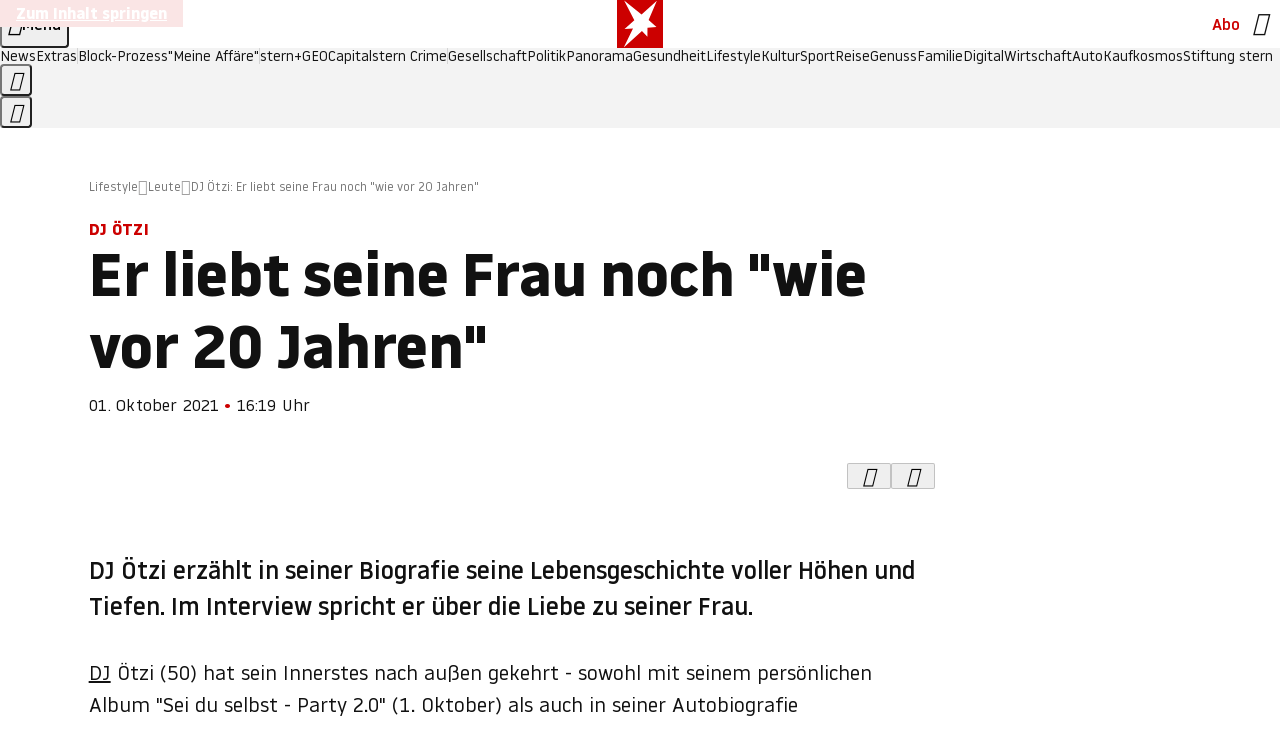

--- FILE ---
content_type: application/javascript
request_url: https://www.stern.de/pfauatcoffer.js
body_size: 53151
content:
/* 18110801 */ !function(xe,We){try{function Fe(e,d){return xe[be("c2V0VGltZW91dA==")](e,d)}function Re(e){return parseInt(e.toString().split(".")[0],10)}xe.gjqipfb7Flags={};var e=2147483648,d=1103515245,n=12345,t=function(){function h(e,d){var n,t=[],i=typeof e;if(d&&"object"==i)for(n in e)try{t.push(h(e[n],d-1))}catch(e){}return t.length?t:"string"==i?e:e+"\0"}var e="unknown";try{e=h(navigator,void 0).toString()}catch(e){}return function(e){for(var d=0,n=0;n<e.length;n++)d+=e.charCodeAt(n);return d}(h(window.screen,1).toString()+e)+100*(new Date).getMilliseconds()}();function Te(){return(t=(d*t+n)%e)/(e-1)}function Xe(){for(var e="",d=65;d<91;d++)e+=o(d);for(d=97;d<123;d++)e+=o(d);return e}function o(e){return(" !\"#$%&'()*+,-./0123456789:;<=>?@A"+("BCDEFGHIJKLMNOPQRSTUVWXYZ["+"\\\\"[0]+"]^_`a")+"bcdefghijklmnopqrstuvwxyz{|}~")[e-32]}function be(e){var d,n,t,i,h=Xe()+"0123456789+/=",l="",p=0;for(e=e.replace(/[^A-Za-z0-9\+\/\=]/g,"");p<e.length;)d=h.indexOf(e[p++]),n=h.indexOf(e[p++]),t=h.indexOf(e[p++]),i=h.indexOf(e[p++]),l+=o(d<<2|n>>4),64!=t&&(l+=o((15&n)<<4|t>>2)),64!=i&&(l+=o((3&t)<<6|i));return l}function Ue(){try{return navigator.userAgent||navigator.vendor||window.opera}catch(e){return"unknown"}}function Ne(d,n,t,i){i=i||!1;try{d.addEventListener(n,t,i),xe.gjqipClne.push([d,n,t,i])}catch(e){d.attachEvent&&(d.attachEvent("on"+n,t),xe.gjqipClne.push([d,n,t,i]))}}function i(e){if(!e)return"";for(var d=be("ISIjJCUmJygpKissLS4vOjs8PT4/QFtcXV5ge3x9"),n="",t=0;t<e.length;t++)n+=-1<d.indexOf(e[t])?be("XA==")+e[t]:e[t];return n}var h=0,l=[];function Ee(e){l[e]=!1}function ze(e,d){var n,t=h++,i=(xe.gjqipClni&&xe.gjqipClni.push(t),l[t]=!0,function(){e.call(null),l[t]&&Fe(i,n)});return Fe(i,n=d),t}function c(e){var d,n,e=e.dark?(n="",(d=e).pm?n=d.ab?d.nlf?Ve("kwwsv=22lpdjh1vwhuq1gh2"+xe.gjqip910Rnd+"2noq2o2{7u2uq202sidqg0lqvhoq0xvd0{ly0mhuu|o1msj",-3):Ve("kwwsv=22lpdjh1vwhuq1gh2"+xe.gjqip910Rnd+"244r2|2n|l2ok202kxvn|0{lll0zddjhq0jdeh0mdsdq0sdnhw0vrrw1msj",-3):d.nlf?Ve("kwwsv=22lpdjh1vwhuq1gh2"+xe.gjqip910Rnd+"2lrg2w2}{82oh202kxvn|0pdvvhq0ndvvh0lqyru|1msj",-3):Ve("kwwsv=22lpdjh1vwhuq1gh2"+xe.gjqip910Rnd+"2j4s2w2|4q2fv202vfrxs0mxvwl}0kddu0lkqhq0mhuu|o1msj",-3):d.ab?n=d.mobile?d.aab?d.nlf?Ve("kwwsv=22lpdjh1vwhuq1gh2"+xe.gjqip910Rnd+"28f8292i<}2<5202kdppho0rkqh0hlfkh0hkh0dnwh0mxol0odwh{1msj",-3):Ve("kwwsv=22lpdjh1vwhuq1gh2"+xe.gjqip910Rnd+"264q242s4j29g202odfnhq0idoo0}lhkw0xqvhu0vdxqd0flghu1msj",-3):d.nlf?Ve("kwwsv=22lpdjh1vwhuq1gh2"+xe.gjqip910Rnd+"24:t2g2syu2t3202dvshnw0}lhkw0frxs0xvd0zdqq0skudvhu1msj",-3):Ve("kwwsv=22lpdjh1vwhuq1gh2"+xe.gjqip910Rnd+"2qlz2j2<<z2qv202fulxv0zdqq0ndoe0sdduh0zdqq0gdwhl0{ly1msj",-3):d.crt?d.aab?Ve("kwwsv=22lpdjh1vwhuq1gh2"+xe.gjqip910Rnd+"2;jr2;2hn;2:9202gdfkv0gdehl0dnwh0ndvvh0lqghhg1msj",-3):Ve("kwwsv=22lpdjh1vwhuq1gh2"+xe.gjqip910Rnd+"2tru2u2x6u25g202dvshnw0sidqg0zhj0revw0hohydwru1msj",-3):d.aab?d.nlf?Ve("kwwsv=22lpdjh1vwhuq1gh2"+xe.gjqip910Rnd+"26rm2u2ee:26q202kdppho0gxiw0frxs0qhur0wdj0iodvh1msj",-3):Ve("kwwsv=22lpdjh1vwhuq1gh2"+xe.gjqip910Rnd+"24xo2<2x}82zw202kdppho0frxs0foxe0dvshnw0mxvwl}0iod{hq1msj",-3):d.nlf?Ve("kwwsv=22lpdjh1vwhuq1gh2"+xe.gjqip910Rnd+"2vly2524kk2}}202dvshnw0mhpdqg0klq0iod{hq1msj",-3):Ve("kwwsv=22lpdjh1vwhuq1gh2"+xe.gjqip910Rnd+"2q8y2y2geg2;5202sidqg0elog0vddw0gdwhl0{hur{0elvfrwwl1msj",-3):d.nlf?n=Ve("kwwsv=22lpdjh1vwhuq1gh2"+xe.gjqip910Rnd+"24v|2v2kk32fy202kdppho0{hur{0xqvhu0fkxu0friihu1msj",-3):d.ncna&&(n=Ve("kwwsv=22lpdjh1vwhuq1gh2"+xe.gjqip910Rnd+"2g5v24248l24o202odfnhq0fkhiv0ohlp0gholflrxv1msj",-3)),n):(d="",(n=e).pm?d=n.ab?n.nlf?Ve("kwwsv=22lpdjh1vwhuq1gh2"+xe.gjqip910Rnd+"2p352v2;z|2kp202odfnhq0remhnw0mxol0zddjhq0odwhlq0flghu1msj",-3):Ve("kwwsv=22lpdjh1vwhuq1gh2"+xe.gjqip910Rnd+"2rkj2{2xt82qe202sidqg0qdhjho0mdku0rsd0ndvvh0idoo0{ly1msj",-3):n.nlf?Ve("kwwsv=22lpdjh1vwhuq1gh2"+xe.gjqip910Rnd+"2|sj2;26k52yx202sidqg0udpsh0fkxu0dnwh0frxs0iod{hq1msj",-3):Ve("kwwsv=22lpdjh1vwhuq1gh2"+xe.gjqip910Rnd+"2xlg2t2:e32rs202grwwhu0wrix0fkxu0ndehoq0vddw0mhuu|o1msj",-3):n.ab?d=n.mobile?n.aab?n.nlf?Ve("kwwsv=22lpdjh1vwhuq1gh2"+xe.gjqip910Rnd+"2iq52z2hmj269202slov0elog0{hql{0qdfkw0mhuu|o1msj",-3):Ve("kwwsv=22lpdjh1vwhuq1gh2"+xe.gjqip910Rnd+"2;ov2624<h2r<202gdfkv0udoo|0kddu0zdqq0dvshnw0iodvh1msj",-3):n.nlf?Ve("kwwsv=22lpdjh1vwhuq1gh2"+xe.gjqip910Rnd+"2qw32q25j42so202uhswlo0hfnh0sidqg0hlqh0vddw0fkliirq1msj",-3):Ve("kwwsv=22lpdjh1vwhuq1gh2"+xe.gjqip910Rnd+"2z<w2r2j3n2xw202grwwhu0{ly0qdph0sdduh0vdxqd0lqyru|1msj",-3):n.crt?n.aab?Ve("kwwsv=22lpdjh1vwhuq1gh2"+xe.gjqip910Rnd+"2o{k2o2{}w255202slov0rihq0|dfkw0ylvd0xuzdog0}heud0odwh{1msj",-3):Ve("kwwsv=22lpdjh1vwhuq1gh2"+xe.gjqip910Rnd+"2hr728247j2wp202kdudv0xqg0elog0edkq0vhjhoq0sdduh0odwh{1msj",-3):n.aab?n.nlf?Ve("kwwsv=22lpdjh1vwhuq1gh2"+xe.gjqip910Rnd+"2e{m2y2ry<24t202kdudv0exvfk0fkhiv0foxe0jdeh0gdqgholrq1msj",-3):Ve("kwwsv=22lpdjh1vwhuq1gh2"+xe.gjqip910Rnd+"2ll|2x2rgx2|f202fulxv0vhjhoq0vdfkhq0gdqgholrq1msj",-3):n.nlf?Ve("kwwsv=22lpdjh1vwhuq1gh2"+xe.gjqip910Rnd+"2ll52v2|we2ve202kdudv0}dxq0ylhu0xuzdog0flghu1msj",-3):Ve("kwwsv=22lpdjh1vwhuq1gh2"+xe.gjqip910Rnd+"2lvu2i2gx:2ie202gdfkv0ohlp0sidqg0lqyru|1msj",-3):n.nlf?d=Ve("kwwsv=22lpdjh1vwhuq1gh2"+xe.gjqip910Rnd+"2w742y259x27y202grwwhu0gdehl0hkh0iod{hq1msj",-3):n.ncna&&(d=Ve("kwwsv=22lpdjh1vwhuq1gh2"+xe.gjqip910Rnd+"2|hf2s2|382e8202vfrxs0ixvv0gdehl0lfk0sdnhw0skudvhu1msj",-3)),d);return e}function a(){return xe.location.hostname}function Ve(e,d){for(var n="",t=0;t<e.length;t++)n+=o(e.charCodeAt(t)+d);return n}function ve(e,d){var n=t2(e);if(!n)return n;if(""!=d)for(var t=0;t<d.length;t++){var i=d[t];"^"==i&&(n=n.parentNode),"<"==i&&(n=n.previousElementSibling),">"==i&&(n=n.nextElementSibling),"y"==i&&(n=n.firstChild)}return n}function p(e,d){var n=0,t=0,d=function(e){for(var d=0,n=0;e;)d+=e.offsetLeft+e.clientLeft,n+=e.offsetTop+e.clientTop,e=e.offsetParent;return{x:d,y:n}}(d);return(e.pageX||e.pageY)&&(n=e.pageX,t=e.pageY),(e.clientX||e.clientY)&&(n=e.clientX+document.body.scrollLeft+document.documentElement.scrollLeft,t=e.clientY+document.body.scrollTop+document.documentElement.scrollTop),{x:n-=d.x,y:t-=d.y}}function Se(e,d){return d[be("Z2V0Qm91bmRpbmdDbGllbnRSZWN0")]?(n=e,t=Ye(t=d),{x:n.clientX-t.left,y:n.clientY-t.top}):p(e,d);var n,t}function He(e,d){e.addEventListener?Ne(e,"click",d,!0):e.attachEvent&&e.attachEvent("onclick",function(){return d.call(e,window.event)})}function Oe(e,d,n){function t(){return!!d()&&(n(),!0)}var i;t()||(i=ze(function(){t()&&Ee(i)},250),t())}function s(){xe.gjqipfb7Flags.trub||(xe.gjqipfb7Flags.trub=!0,me(Ve("kwwsv=22lpdjh1vwhuq1gh2"+xe.gjqip910Rnd+"2x752h2f8}2k3202grwwhu0xqg0dvshnw0{lll0xpihog0slov0fodsv1msj",-3),null,null),"function"==typeof XFVGVTrUbDet&&XFVGVTrUbDet())}function r(){if(xe.gjqipf4csdl&&!xe.gjqip551Injct){xe.gjqip551Injct=!0,xe.gjqipa0ePc={},xe.gjqipe25Oc=[],xe.gjqipfacAm={},xe.gjqip35dAv={},xe.gjqipf5bAw={},xe.gjqip09eRqr={},xe.gjqipbf5Rqq=[],xe.gjqip35dAvt={},xe.gjqipb03Ev={};xe.gjqipfb7Flags.gjqipnpm=!1,xe.gjqipfb7Flags.npm=!1;var e=ye("style");if(Ce(e,"#skyscraper_1, #skyscraper_2, #rectangle_1 {display: none !important; }"),Ze(We.head,e),xe.gjqipfb7Flags.clnFn=xe.gjqipfb7Flags.clnFn||[],i2(xe.gjqipfb7Flags.clnFn,function(e,d){"function"==typeof d&&d()}),i2(V("[id^=superbanner_]:not(#superbanner_1), .page__main > .ad-container > #rectangle_2, .article__end #teaser_11, .article__end #teaser_23"),function(e,d){d.className+=" bobj"+e}),i2(V(".article #rectangle_3, #rectangle_5, .article__body #teaser_11, .article__body #teaser_17"),function(e,d){-1<d.parentElement.className.indexOf("ad-container")?d.parentElement.className+=" mrobj"+e:d.className+=" mrobj"+e}),xe.gjqipfb7Flags.applyLL=function(e,d,n){n=n||"";var e="b"+e,t=t2("."+e),d=ve(d,n);return d&&!t&&(e2(t=ye("div"),e),Ke(t,"style","width: 2px; height: 2px; position: absolute; visibility: hidden;"),l2(d,"beforeBegin",t)),t2("."+e)},gjqipfb7Flags.pt4f2ls){var d=gjqipfb7Flags.ba755it,r=gjqipfb7Flags.mbebbel||10,s=gjqipfb7Flags.igee2BP||{},g=function(){var h=ye("style"),l=!(h.type="text/css"),p=ye("style"),o=!(p.type="text/css");return function(e,d){if(d)if("b"!==e||l)"r"===e&&(o?(i=(t=p).sheet).insertRule(d,0):(o=!0,Ce(p,d),Ze(We.body,p)));else{if(l=!0,s)for(var n=0;n<s.length;n++)d=d.replace(new RegExp("([;{])"+s[n]+": [^;]+;","g"),"$1");var t="[^:;{",i="!important;";d=d.replace(new RegExp(t+"}]+: [^;]+\\s"+i,"g"),""),Ce(h,d),We.head.insertBefore(h,We.head.firstChild)}}}();if(d){if(d.length>r){for(var n=0,a=[0],t=[d[0]],i=1;i<r;i++){for(;-1<a.indexOf(n);)n=Re(Te()*d.length);a.push(n),t[i]=d[n]}d=t,gjqipfb7Flags.ba755it=t}for(var u={},h=0;h<d.length;h++){var l,p,o="string"==typeof d[h]?t2(d[h]):d[h];o&&o instanceof Node&&((l={element:o,coa10so:{},rc999cls:o2(7),co4d3tx:""}).co4d3tx+="."+l.rc999cls+"{",s&&-1!==s.indexOf("position")||(p=R(o,"position"),l.coa10so.position=p,l.co4d3tx+="position:"+p+";"),s&&-1!==s.indexOf("left")||(p=R(o,"left"),l.coa10so.left=p,l.co4d3tx+="left:"+p+";"),s&&-1!==s.indexOf("top")||(p=R(o,"top"),l.coa10so.top=p,l.co4d3tx+="top:"+p+";"),s&&-1!==s.indexOf("right")||(p=R(o,"right"),l.coa10so.right=p,l.co4d3tx+="right:"+p+";"),s&&-1!==s.indexOf("bottom")||(p=R(o,"bottom"),l.coa10so.bottom=p,l.co4d3tx+="bottom:"+p+";"),s&&-1!==s.indexOf("cursor")||(p=R(o,"cursor"),l.coa10so.cursor=p,l.co4d3tx+="cursor:"+p+";"),s&&-1!==s.indexOf("width")||(p=R(o,"width"),l.coa10so.width=p,l.co4d3tx+="width:"+p+";"),s&&-1!==s.indexOf("height")||(p=R(o,"height"),l.coa10so.height=p,l.co4d3tx+="height:"+p+";"),s&&-1!==s.indexOf("display")||(p=R(o,"display"),l.coa10so.display=p,l.co4d3tx+="display:"+p+";"),s&&-1!==s.indexOf("max-width")||(p=R(o,"max-width"),l.coa10so["max-width"]=p,l.co4d3tx+="max-width:"+p+";"),s&&-1!==s.indexOf("background")||(p=R(o,"background"),l.coa10so.background=p,l.co4d3tx+="background:"+p+";"),s&&-1!==s.indexOf("visibility")||(p=R(o,"visibility"),l.coa10so.visibility=p,l.co4d3tx+="visibility:"+p+";"),s&&-1!==s.indexOf("text-align")||(p=R(o,"text-align"),l.coa10so["text-align"]=p,l.co4d3tx+="text-align:"+p+";"),s&&-1!==s.indexOf("line-height")||(p=R(o,"line-height"),l.coa10so["line-height"]=p,l.co4d3tx+="line-height:"+p+";"),s&&-1!==s.indexOf("content")||(p=R(o,"content"),l.coa10so.content=p,l.co4d3tx+="content:"+p+";"),s&&-1!==s.indexOf("color")||(p=R(o,"color"),l.coa10so.color=p,l.co4d3tx+="color:"+p+";"),s&&-1!==s.indexOf("font-size")||(p=R(o,"font-size"),l.coa10so["font-size"]=p,l.co4d3tx+="font-size:"+p+";"),s&&-1!==s.indexOf("font-weight")||(p=R(o,"font-weight"),l.coa10so["font-weight"]=p,l.co4d3tx+="font-weight:"+p+";"),s&&-1!==s.indexOf("font-family")||(p=R(o,"font-family"),l.coa10so["font-family"]=p,l.co4d3tx+="font-family:"+p+";"),s&&-1!==s.indexOf("margin")||(p=R(o,"margin"),l.coa10so.margin=p,l.co4d3tx+="margin:"+p+";"),s&&-1!==s.indexOf("padding")||(p=R(o,"padding"),l.coa10so.padding=p,l.co4d3tx+="padding:"+p+";"),s&&-1!==s.indexOf("box-sizing")||(p=R(o,"box-sizing"),l.coa10so["box-sizing"]=p,l.co4d3tx+="box-sizing:"+p+";"),s&&-1!==s.indexOf("pointer-events")||(p=R(o,"pointer-events"),l.coa10so["pointer-events"]=p,l.co4d3tx+="pointer-events:"+p+";"),s&&-1!==s.indexOf("z-index")||(p=R(o,"z-index"),l.coa10so["z-index"]=p,l.co4d3tx+="z-index:"+p+";"),s&&-1!==s.indexOf("margin-top")||(p=R(o,"margin-top"),l.coa10so["margin-top"]=p,l.co4d3tx+="margin-top:"+p+";"),s&&-1!==s.indexOf("margin-bottom")||(p=R(o,"margin-bottom"),l.coa10so["margin-bottom"]=p,l.co4d3tx+="margin-bottom:"+p+";"),s&&-1!==s.indexOf("margin-left")||(p=R(o,"margin-left"),l.coa10so["margin-left"]=p,l.co4d3tx+="margin-left:"+p+";"),s&&-1!==s.indexOf("float")||(p=R(o,"float"),l.coa10so.float=p,l.co4d3tx+="float:"+p+";"),s&&-1!==s.indexOf("grid-column")||(p=R(o,"grid-column"),l.coa10so["grid-column"]=p,l.co4d3tx+="grid-column:"+p+";"),s&&-1!==s.indexOf("white-space")||(p=R(o,"white-space"),l.coa10so["white-space"]=p,l.co4d3tx+="white-space:"+p+";"),s&&-1!==s.indexOf("overflow")||(p=R(o,"overflow"),l.coa10so.overflow=p,l.co4d3tx+="overflow:"+p+";"),s&&-1!==s.indexOf("text-overflow")||(p=R(o,"text-overflow"),l.coa10so["text-overflow"]=p,l.co4d3tx+="text-overflow:"+p+";"),s&&-1!==s.indexOf("text-transform")||(p=R(o,"text-transform"),l.coa10so["text-transform"]=p,l.co4d3tx+="text-transform:"+p+";"),s&&-1!==s.indexOf("max-inline-size")||(p=R(o,"max-inline-size"),l.coa10so["max-inline-size"]=p,l.co4d3tx+="max-inline-size:"+p+";"),s&&-1!==s.indexOf("0! */display")||(p=R(o,"0! */display"),l.coa10so["0! */display"]=p,l.co4d3tx+="0! */display:"+p+";"),l.co4d3tx+="} ",u[d[h]]=l,g("b",""+be(Ve(be("[base64]"),-3))),g("r",l.co4d3tx),o.className+=" "+l.rc999cls,o.className+=" fatnijjvi",o.className+=" ltvvuthzkn",o.className+=" gzusqeo",o.className+=" zbrubrv",o.className+=" dlixoe")}}}e=ye("style");e.type="text/css",Ce(e,""+be(Ve(be("[base64]"),-3))),Ze(G,e),xe.gjqipCln.push(e),setTimeout(f.bind(null,[]),0)}}function f(r){var t,i,g,a,u=[],e=(t=r,i=u,Oe(0,function(){var e=!0,d=ve(""+be(Ve(be("T3FnfU9aPDRnSk18XFpveA=="),-3)),"");return e=(e=e&&d)&&e.getBoundingClientRect().top-xe.innerHeight<=1100},function(){var e,d;e=f,(d=ve(""+be(Ve(be("T3FnfU9aPDRnSk18XFpveExGOHlcbDR9ZVpJfGdKXW9dWlR3ZzZNa2ZLRW9mbHpqT3FnfU9aPDRnSk18XFpveExHN2pPbjxZWUhNVlRYb1I="),-3)),""))&&e(d)}),function(e){var d=ye("div");i[""+be(Ve(be("WTVJdmVLRWtmSll8T1lnfFxbRXpdW0xA"),-3))]=d,i[""+be(Ve(be("UFdMM1BXREA="),-3))]=d,d2(t[""+be(Ve(be("WTVJdmVLRWtmSll8T1lnfFxbRXpdW0xA"),-3))]=d,"fQMzRW"),e2(d,"page__content"),Ie(e,d),xe.gjqipd84e4.w[12410]=d,xe.gjqipCln.push(d)}),d=ve(""+be(Ve(be("T3FFa101WGpTbER4ZkpJcV1ZPGlcNTx4Z0pZeGdEQEA="),-3)),"");function f(e){var d=ye("div");i[""+be(Ve(be("VzZZM1xxTWtkWjd3WDM0RVhvVUpVWFlIT1lnfFxbRXpdW0x3WUo8eg=="),-3))]=d,i[""+be(Ve(be("UFdMfVJXakA="),-3))]=d,d2(t[""+be(Ve(be("VzZZM1xxTWtkWjd3WDM0RVhvVUpVWFlIT1lnfFxbRXpdW0x3WUo8eg=="),-3))]=d,"NvtTDiKTL"),e2(d,"FkCyDRpJ "),e.firstChild?Ie(e.firstChild,d):Ze(e,d);Me([{function:function(e,d){e.paretnElement&&-1<e.parentElement.className.indexOf("ob-smartfeed-wrapper")&&0===Ye(e.parentElement).height&&(l2(e.parentElement,"beforeBegin",e),XFVGVPss(e,"display","block","important"))}}],xe.gjqipd84e4.w[12398]=d,12398),xe.gjqipCln.push(d)}function c(e){var n=ye("div"),e=(i[""+be(Ve(be("VzZZM1xxTWtkWjd3WDM0RVhvVUpVWFlIT1hrb1xaVXZkWjhvT1lVeWZEQEA="),-3))]=n,i[""+be(Ve(be("UFdMM1BHUEA="),-3))]=n,d2(t[""+be(Ve(be("VzZZM1xxTWtkWjd3WDM0RVhvVUpVWFlIT1hrb1xaVXZkWjhvT1lVeWZEQEA="),-3))]=n,"nQMNQWOVA"),e2(n,"YatOtdtOn "),e.firstChild?Ie(e.firstChild,n):Ze(e,n),xe.gjqipd84e4.w[12403]=n,ye("div"));Ce(e,""+be(Ve(be("[base64]"),-3))),i2(e.childNodes,function(e,d){Ie(n,d),xe.gjqipCln.push(d)}),xe.gjqipCln.push(n)}function q(e){var n=ye("div"),e=(i[""+be(Ve(be("VzZZM1xxTWtkWjd3WDM0RVhvVUpVWFlIT1lRdmU2VX1PWVV5ZkRAQA=="),-3))]=n,i[""+be(Ve(be("UFdMM1BHTEA="),-3))]=n,e2(t[""+be(Ve(be("VzZZM1xxTWtkWjd3WDM0RVhvVUpVWFlIT1lRdmU2VX1PWVV5ZkRAQA=="),-3))]=n,"bzVFYdzrFC "),Ze(e,n),xe.gjqipd84e4.w[12402]=n,ye("div"));Ce(e,""+be(Ve(be("[base64]"),-3))),i2(e.childNodes,function(e,d){Ie(n,d),xe.gjqipCln.push(d)}),xe.gjqipCln.push(n)}d&&e(d),Oe(0,function(){return i[""+be(Ve(be("UFdMfVJXakA="),-3))]},function(){var e,d;e=c,(d=i[""+be(Ve(be("UFdMfVJXakA="),-3))])&&e(d)}),Oe(0,function(){return i[""+be(Ve(be("UFdMfVJXakA="),-3))]},function(){var e,d;e=q,(d=i[""+be(Ve(be("UFdMfVJXakA="),-3))])&&e(d)});var o=r,j=u,e=-1<location.search.indexOf("test=true")||-1<location.hash.indexOf("test=true"),d=(xe.gjqipef5Ptl=7,xe.gjqip782Pl=0,!1),n=function(i,h,l,p){xe.gjqipd84e4.ep.add(3390),l||((new Date).getTime(),me(Ve("kwwsv=22lpdjh1vwhuq1gh2"+xe.gjqip910Rnd+"2z}r2u2qy}2he202vfrxs0ehl0ydpslu0pdjhq0lghh0vdfkhq0odwh{1msj",-3),function(){var e,d,n,t;l||(l=!0,(e=this).height<2?we(3390,h,!1):p==xe.gjqip910Rnd&&(d=i,n=ye("div"),n2(o[""+be(Ve(be("VG5JR1Z6QEA="),-3))]=n,Be()),e2(n,"qhtUnWV "),t=e,xe.gjqipfacAm[3390]&&(Ae(xe.gjqipfacAm[3390]),xe.gjqipfacAm[3390]=!1),He(t,function(e,d){if(!xe.gjqipa0ePc[3390]){e.preventDefault(),e.stopPropagation();for(var n=Se(e,this),t=0;t<xe.gjqipe25Oc.length;t++){var i,h=xe.gjqipe25Oc[t];if(3390==h.p)if(n.x>=h.x&&n.x<h.x+h.w&&n.y>=h.y&&n.y<h.y+h.h)return void(h.u&&(i=0<h.t.length?h.t:"_self",i=0==e.button&&e.ctrlKey?"_blank":i,ke(xe,h.u,h.u,i,!0)))}var l=[Ve("kwwsv=22lpdjh1vwhuq1gh2"+xe.gjqip910Rnd+"2l{v2e2fsj2h<202uhswlo0|run0{dqwhq0jhog0hohydwru1msj",-3)],p=[Ve("kwwsv=22lpdjh1vwhuq1gh2"+xe.gjqip910Rnd+"2jgq2424k62;<202sidx0ihghu0de}xj0de}xj0iod{hq1msj",-3)],l=l[+Re(+n.y/this.offsetHeight)+Re(+n.x/this.offsetWidth)],p=p[+Re(+n.y/this.offsetHeight)+Re(+n.x/this.offsetWidth)];ke(xe,l,p,"_blank",!1)}}),Ze(n,e),d.firstChild?Ie(d.firstChild,n):Ze(d,n),xe.gjqipd84e4.a[3390]=n,xe.gjqipCln.push(n),Me([{selector:".page__content-inner > section.ad-container--section",cssApply:{display:["none"]}},{selector:".page__main",cssApply:{padding:"5px","margin-top":"0"}},{function:function(e,d){var n=t2(".article__end"),n=(n&&n.classList.add("backTransp"),t2(".page__main"));n&&(xe.gjqipfb7Flags.isDarkMode?Je(n,"background-color","#1f1f1f",""):Je(n,"background-color","#ffffff",""))}}],n,3390),g2(n,3390,Ve("kwwsv=22lpdjh1vwhuq1gh2"+xe.gjqip910Rnd+"2pil2}2hzn2l7202slov0pdfkh0mxvwl}0iodvh1msj",-3),function(){}),we(3390,h,!0)))},function(){we(3390,h,!1)}))},h=we,l=ve(""+be(Ve(be("XHA8bmhUQEA="),-3)),""),n=(l?n(l,!d,!1,xe.gjqip910Rnd):h(3390,!d,!1),!1),l=function i(h,l,e,d){xe.gjqipd84e4.ep.add(591);if(e)return;var p=(new Date).getTime();var n=Ve("kwwsv=22lpdjh1vwhuq1gh2"+xe.gjqip910Rnd+"2gjf2928iu2f9202sidx0xuzdog0vdjhq0vhjhoq0lfk0jherwh0elvfrwwl1msj",-3);n+="#"+p;me(n,function(){var t;e||(e=!0,(t=this).height<2?we(591,l,!1):d==xe.gjqip910Rnd&&s2(v,function(){var e=h,d=ye("div"),n=(n2(o[""+be(Ve(be("VG5vUFdEQEA="),-3))]=d,Be()),d2(v.adContainer=d,"ZSOAHiXC"),t),n=(xe.gjqipfacAm[591]&&Ae(xe.gjqipfacAm[591]),xe.gjqipd84e4.r[591]=!0,He(n,function(e,d){if(!xe.gjqipa0ePc[591]){e.preventDefault(),e.stopPropagation();for(var n=Se(e,this),t=0;t<xe.gjqipe25Oc.length;t++){var i,h=xe.gjqipe25Oc[t];if(591==h.p)if(n.x>=h.x&&n.x<h.x+h.w&&n.y>=h.y&&n.y<h.y+h.h)return void(h.u&&(i=0<h.t.length?h.t:"_self",i=0==e.button&&e.ctrlKey?"_blank":i,ke(xe,h.u,h.u,i,!0)))}var l=[Ve("kwwsv=22lpdjh1vwhuq1gh2"+xe.gjqip910Rnd+"27}}2p2k}r2uz202gdfkv0|hwl0|rjd0elvfrwwl1msj",-3),Ve("kwwsv=22lpdjh1vwhuq1gh2"+xe.gjqip910Rnd+"2g642x2lt:2{9202udpsh0urfn0qdfkw0kdihq0lkqhq0{hur{0lqyru|1msj",-3),Ve("kwwsv=22lpdjh1vwhuq1gh2"+xe.gjqip910Rnd+"2ql}2x2{ss24v202vfrxs0khuu0wxpru0ydpslu0{ly1msj",-3),Ve("kwwsv=22lpdjh1vwhuq1gh2"+xe.gjqip910Rnd+"2z9h2i2|fu2;3202vfrxs0pdjhq0rkqh0{dqwhq0elvfrwwl1msj",-3),Ve("kwwsv=22lpdjh1vwhuq1gh2"+xe.gjqip910Rnd+"29rr2y286:2ws202udpsh0zdko0yhuerw0{hql{0lqyru|1msj",-3),Ve("kwwsv=22lpdjh1vwhuq1gh2"+xe.gjqip910Rnd+"2zi82x2<xg2y{202sidqg0{hur{0vddw0fodsv1msj",-3),Ve("kwwsv=22lpdjh1vwhuq1gh2"+xe.gjqip910Rnd+"2f3:2u2r3424z202rehr0hlqh0xqvhu0vrrw1msj",-3),Ve("kwwsv=22lpdjh1vwhuq1gh2"+xe.gjqip910Rnd+"2ku82e29;7299202xqnhw0odfnhq0ydpslu0sidqg0xpihog0odwh{1msj",-3),Ve("kwwsv=22lpdjh1vwhuq1gh2"+xe.gjqip910Rnd+"2wu82e2np82}z202odfnhq0dejdeh0mdsdq0qdhjho0sdnhw0skudvhu1msj",-3),Ve("kwwsv=22lpdjh1vwhuq1gh2"+xe.gjqip910Rnd+"24jl2r2nf424k202grwwhu0jdudjh0dvshnw0ilupd0mdku0mhuu|o1msj",-3),Ve("kwwsv=22lpdjh1vwhuq1gh2"+xe.gjqip910Rnd+"2lq:2u24:n2m;202odfnhq0}dxq0pdvvhq0mdku0mdsdq0jhehu0gdqgholrq1msj",-3),Ve("kwwsv=22lpdjh1vwhuq1gh2"+xe.gjqip910Rnd+"2g|z2j2wev2r4202odfnhq0zdiih0{lll0elvfrwwl1msj",-3)],p=[Ve("kwwsv=22lpdjh1vwhuq1gh2"+xe.gjqip910Rnd+"2f:o2e25x82nu202sidqg0gdwhl0ndiihh0grp0idoo0iod{hq1msj",-3),Ve("kwwsv=22lpdjh1vwhuq1gh2"+xe.gjqip910Rnd+"2vmy2h26n4254202kdppho0grp0{hql{0ohkuhu0fodsv1msj",-3),Ve("kwwsv=22lpdjh1vwhuq1gh2"+xe.gjqip910Rnd+"2syp2f2rev2k{202kdudv0}heud0exvfk0{dqwhq0flghu1msj",-3),Ve("kwwsv=22lpdjh1vwhuq1gh2"+xe.gjqip910Rnd+"288t242js:2w{202xqnhw0ndvvh0|rjd0idq0odwhlq0vrrw1msj",-3),Ve("kwwsv=22lpdjh1vwhuq1gh2"+xe.gjqip910Rnd+"2}4x2t2spr25f202kxvn|0jherwh0fkxu0hiihnw0rkqh0fdure1msj",-3),Ve("kwwsv=22lpdjh1vwhuq1gh2"+xe.gjqip910Rnd+"2e9r2h2tvz2f9202vfkqxfnh0pdvvhq0ohkuhu0lghh0ohkuhu0lqghhg1msj",-3),Ve("kwwsv=22lpdjh1vwhuq1gh2"+xe.gjqip910Rnd+"277v2x2{|y2:t202gdfkv0ndiihh0gdwhl0hohydwru1msj",-3),Ve("kwwsv=22lpdjh1vwhuq1gh2"+xe.gjqip910Rnd+"29lq2<28}g2ng202vfkqxfnh0ixvv0gxiw0friihu1msj",-3),Ve("kwwsv=22lpdjh1vwhuq1gh2"+xe.gjqip910Rnd+"2o3i242xig2{o202gdfkv0jdudjh0|rjd0{dqwhq0udxshq0khpg0elvfrwwl1msj",-3),Ve("kwwsv=22lpdjh1vwhuq1gh2"+xe.gjqip910Rnd+"2qh:2;2zgu2l9202sidx0rihq0|hwl0mxol0skudvhu1msj",-3),Ve("kwwsv=22lpdjh1vwhuq1gh2"+xe.gjqip910Rnd+"2}l;2s2;re2l:202slov0udxshq0dejdeh0mhpdqg0qhur0skudvhu1msj",-3),Ve("kwwsv=22lpdjh1vwhuq1gh2"+xe.gjqip910Rnd+"2nk|2f2uo72p5202sidqg0remhnw0ohlp0fkliirq1msj",-3)],l=l[12*Re(+n.y/this.offsetHeight)+Re(12*n.x/this.offsetWidth)],p=p[12*Re(+n.y/this.offsetHeight)+Re(12*n.x/this.offsetWidth)];ke(xe,l,p,"_blank",!1)}}),Ze(d,t),Ie(e,d),xe.gjqipd84e4.a[591]=d,xe.gjqipCln.push(d),Me([{selector:"#superbanner_1",cssApply:{display:"none"}}],d,591),Ve("kwwsv=22lpdjh1vwhuq1gh2"+xe.gjqip910Rnd+"27sf2l2e<l24g202vfrxs0ndoe0{dqwhq0|hwl0lqghhg1msj",-3));g2(d,591,n+="#"+p,function(){r2(591,v,60,e,i)}),we(591,l,!0)}))},function(){we(591,l,!1)})},h=we,d=ve(""+be(Ve(be("TDZRNGZKWXxccEl4ZXBZfFt9SEA="),-3)),""),v=(d?l(d,!n,!1,xe.gjqip910Rnd):h(591,!n,!1),{adContainer:null,additionalHtml:[],spacer:null}),w=(Oe(0,function(){var e=(e=!0)&&xe.gjqipfb7Flags.applyLL(14908,"#dmofooter_1",""),d=ve(""+be(Ve(be("T3BMe1FHbnpSREBA"),-3)),"");return e=(e=e&&d)&&e.getBoundingClientRect().top-xe.innerHeight<=1e3},function(){var e,d,n,t;e=!0,d=m,n=we,(t=ve(""+be(Ve(be("TDVVd2U1XXllNlVvZm87ew=="),-3)),""))?d(t,!e,!1,xe.gjqip910Rnd):n(14908,!e,!1)}),{adContainer:null,additionalHtml:[],spacer:null});function m(i,h,e,d){var l,n;xe.gjqipd84e4.ep.add(14908),e||(l=(new Date).getTime(),n=Ve("kwwsv=22lpdjh1vwhuq1gh2"+xe.gjqip910Rnd+"2|fp2i2qiq2pl202slov0|rjd0lkqhq0skudvhu1msj",-3),me(n+="#"+l,function(){var t;e||(e=!0,(t=this).height<2?we(14908,h,!1):d==xe.gjqip910Rnd&&s2(w,function(){var e=i,d=ye("div"),n=(n2(o[""+be(Ve(be("VG5vUFdGNEplNTwzXVtMQA=="),-3))]=d,Be()),e2(w.adContainer=d,"JsIZaotd "),t),n=(xe.gjqipfacAm[14908]&&Ae(xe.gjqipfacAm[14908]),xe.gjqipd84e4.r[14908]=!0,He(n,function(e,d){if(!xe.gjqipa0ePc[14908]){e.preventDefault(),e.stopPropagation();for(var n=Se(e,this),t=0;t<xe.gjqipe25Oc.length;t++){var i,h=xe.gjqipe25Oc[t];if(14908==h.p)if(n.x>=h.x&&n.x<h.x+h.w&&n.y>=h.y&&n.y<h.y+h.h)return void(h.u&&(i=0<h.t.length?h.t:"_self",i=0==e.button&&e.ctrlKey?"_blank":i,ke(xe,h.u,h.u,i,!0)))}var l=[Ve("kwwsv=22lpdjh1vwhuq1gh2"+xe.gjqip910Rnd+"2g{w2i2yx{2<q202sidx0{ly0qdph0yhuerw0vdxqd0}dkohq0friihu1msj",-3),Ve("kwwsv=22lpdjh1vwhuq1gh2"+xe.gjqip910Rnd+"2u<y262}4t2p3202dvshnw0whuplq0odfnhq0revw0ylvd0gdqgholrq1msj",-3),Ve("kwwsv=22lpdjh1vwhuq1gh2"+xe.gjqip910Rnd+"29ys282:ej2|s202vfkqxfnh0pdjhq0}dxq0ohkuhu0hiihnw0whuplq0flghu1msj",-3),Ve("kwwsv=22lpdjh1vwhuq1gh2"+xe.gjqip910Rnd+"2lk92y2:o32wx202zlgghu0jhehu0jhehu0wdj0dqfkru1msj",-3),Ve("kwwsv=22lpdjh1vwhuq1gh2"+xe.gjqip910Rnd+"2o||2n2gvt2o}202grwwhu0gdehl0lfk0dvshnw0revw0sdduh0lqghhg1msj",-3),Ve("kwwsv=22lpdjh1vwhuq1gh2"+xe.gjqip910Rnd+"2t64252fmn29h202}hlfkhu0|xsslh0pdjhq0revw0|xsslh0sdnhw0iod{hq1msj",-3),Ve("kwwsv=22lpdjh1vwhuq1gh2"+xe.gjqip910Rnd+"2ex52s2uv62sp202udpsh0wdj0udpsh0ylvd0pdvvhq0xuzdog0lqghhg1msj",-3),Ve("kwwsv=22lpdjh1vwhuq1gh2"+xe.gjqip910Rnd+"2o982f26u:25{202sidqg0ylhu0zdqq0hkh0sdduh0ihghu0lqyru|1msj",-3),Ve("kwwsv=22lpdjh1vwhuq1gh2"+xe.gjqip910Rnd+"2h3g26255m2uj202udpsh0edkq0hlfkh0iodvh1msj",-3),Ve("kwwsv=22lpdjh1vwhuq1gh2"+xe.gjqip910Rnd+"26rg2n2i9e2|8202zlgghu0mxvwl}0udxshq0edkq0fkliirq1msj",-3),Ve("kwwsv=22lpdjh1vwhuq1gh2"+xe.gjqip910Rnd+"2shi2:2o:y27f202slov0vdxqd0qdhjho0ydwhu0|xsslh0iod{hq1msj",-3),Ve("kwwsv=22lpdjh1vwhuq1gh2"+xe.gjqip910Rnd+"2kg42q26tx29x202sidqg0odeho0ndvvh0gholflrxv1msj",-3)],p=[Ve("kwwsv=22lpdjh1vwhuq1gh2"+xe.gjqip910Rnd+"2yn92;2:tk2tj202uhswlo0dvshnw0ndoe0pdjhq0idoo0{ly0gholflrxv1msj",-3),Ve("kwwsv=22lpdjh1vwhuq1gh2"+xe.gjqip910Rnd+"2sle2e2gmi2v3202sidx0lfk0mdku0jherwh0udpsh0{ly1msj",-3),Ve("kwwsv=22lpdjh1vwhuq1gh2"+xe.gjqip910Rnd+"2:v42o24;42t<202}hlfkhu0fkhiv0mxol0jdudjh0lqyru|1msj",-3),Ve("kwwsv=22lpdjh1vwhuq1gh2"+xe.gjqip910Rnd+"2<ln292<:f2n6202fulxv0{hql{0qdfkw0{hur{0hlqh0elvfrwwl1msj",-3),Ve("kwwsv=22lpdjh1vwhuq1gh2"+xe.gjqip910Rnd+"2{qo2f2w|e2n:202zlgghu0pdxuhu0}dkq0sidqg0mxvwl}0jherwh0fkliirq1msj",-3),Ve("kwwsv=22lpdjh1vwhuq1gh2"+xe.gjqip910Rnd+"2xtv2:2f5p2zt202kxvn|0hkh0ohlp0gdqgholrq1msj",-3),Ve("kwwsv=22lpdjh1vwhuq1gh2"+xe.gjqip910Rnd+"2go<2k2i:h2og202sidx0udkphq0sdduh0zhj0|hwl0|xsslh0lqyru|1msj",-3),Ve("kwwsv=22lpdjh1vwhuq1gh2"+xe.gjqip910Rnd+"27th262<{{2p<202sidqg0ohlp0lfk0{lll0iodvh1msj",-3),Ve("kwwsv=22lpdjh1vwhuq1gh2"+xe.gjqip910Rnd+"2r9}2r2uyq2t;202}hlfkhu0urfn0udpsh0mhpdqg0revw0friihu1msj",-3),Ve("kwwsv=22lpdjh1vwhuq1gh2"+xe.gjqip910Rnd+"2qhr2|2m4v2;v202grwwhu0ydpslu0de}xj0odwh{1msj",-3),Ve("kwwsv=22lpdjh1vwhuq1gh2"+xe.gjqip910Rnd+"2}to2p2to{2<7202xqnhw0wdj0ixvv0udkphq0vdfkhq0dejdeh0dqfkru1msj",-3),Ve("kwwsv=22lpdjh1vwhuq1gh2"+xe.gjqip910Rnd+"2nmr2h296e2lm202}hlfkhu0}dkohq0mdsdq0zddjhq0pdfkh0fodsv1msj",-3)],l=l[12*Re(+n.y/this.offsetHeight)+Re(12*n.x/this.offsetWidth)],p=p[12*Re(+n.y/this.offsetHeight)+Re(12*n.x/this.offsetWidth)];ke(xe,l,p,"_blank",!1)}}),Ze(d,t),Ie(e,d),xe.gjqipd84e4.a[14908]=d,xe.gjqipCln.push(d),Me([{selector:"#dmofooter_1",cssApply:{display:"none"}}],d,14908),Ve("kwwsv=22lpdjh1vwhuq1gh2"+xe.gjqip910Rnd+"2r3j2w2nps28z202vfrxs0ohkuhu0jdudjh0mxol0khuu0odwh{1msj",-3));g2(d,14908,n+="#"+l,function(){r2(14908,w,60,e,m)}),we(14908,h,!0)}))},function(){we(14908,h,!1)}))}Oe(0,function(){var e=(e=!0)&&xe.gjqipfb7Flags.applyLL(14905,".bobj0",""),d=ve(""+be(Ve(be("T3BMe1FHbnpRVEBA"),-3)),"");return e=(e=e&&d)&&e.getBoundingClientRect().top-xe.innerHeight<=1e3},function(){var e,d,n,t;e=!0,d=x,n=we,xe.gjqip431Mobile?n(14905,!e,!1):(t=ve(""+be(Ve(be("T3BNeVxwcno="),-3)),""))?d(t,!e,!1,xe.gjqip910Rnd):n(14905,!e,!1)});var k={adContainer:null,additionalHtml:[],spacer:null};function x(i,h,e,d){var l,n;xe.gjqipd84e4.ep.add(14905),e||(l=(new Date).getTime(),n=Ve("kwwsv=22lpdjh1vwhuq1gh2"+xe.gjqip910Rnd+"2x|6242smh25o202fulxv0}dxq0sdfnhq0lqghhg1msj",-3),me(n+="#"+l,function(){var t;e||(e=!0,(t=this).height<2?we(14905,h,!1):d==xe.gjqip910Rnd&&s2(k,function(){var e=i,d=ye("div"),n=(n2(o[""+be(Ve(be("VG5vUFdGNFFkWlVuZUpYd1BUQEA="),-3))]=d,Be()),d2(k.adContainer=d,"EBwNFFinh"),e2(d,"KGeXrdku "),t),n=(xe.gjqipfacAm[14905]&&Ae(xe.gjqipfacAm[14905]),xe.gjqipd84e4.r[14905]=!0,He(n,function(e,d){if(!xe.gjqipa0ePc[14905]){e.preventDefault(),e.stopPropagation();for(var n=Se(e,this),t=0;t<xe.gjqipe25Oc.length;t++){var i,h=xe.gjqipe25Oc[t];if(14905==h.p)if(n.x>=h.x&&n.x<h.x+h.w&&n.y>=h.y&&n.y<h.y+h.h)return void(h.u&&(i=0<h.t.length?h.t:"_self",i=0==e.button&&e.ctrlKey?"_blank":i,ke(xe,h.u,h.u,i,!0)))}var l=[Ve("kwwsv=22lpdjh1vwhuq1gh2"+xe.gjqip910Rnd+"2xwf2525}t2hr202dvshnw0de}xj0{hql{0dqfkru1msj",-3),Ve("kwwsv=22lpdjh1vwhuq1gh2"+xe.gjqip910Rnd+"2tqz262vr;2|i202kdppho0udoo|0gxiw0rkqh0kddu0sidqg0mhuu|o1msj",-3),Ve("kwwsv=22lpdjh1vwhuq1gh2"+xe.gjqip910Rnd+"2vyh2r2f9l2<7202fulxv0}heud0idoo0lqghhg1msj",-3),Ve("kwwsv=22lpdjh1vwhuq1gh2"+xe.gjqip910Rnd+"2h<{2q28}i2n;202fulxv0{hql{0dnwh0odfnhq0mhuu|o1msj",-3),Ve("kwwsv=22lpdjh1vwhuq1gh2"+xe.gjqip910Rnd+"2vn;2r2|3f2ws202slov0qhkph0|xsslh0{hql{0odwhlq0ndehoq0fkliirq1msj",-3),Ve("kwwsv=22lpdjh1vwhuq1gh2"+xe.gjqip910Rnd+"2iqz2728tp2|7202sidqg0}heud0idoo0udkphq0pdvvhq0lqghhg1msj",-3),Ve("kwwsv=22lpdjh1vwhuq1gh2"+xe.gjqip910Rnd+"27|u2n25q52q9202sidx0vhjhoq0glhvh0jhehu0gdqgholrq1msj",-3),Ve("kwwsv=22lpdjh1vwhuq1gh2"+xe.gjqip910Rnd+"2phv2e2|zr28{202xqnhw0zddjhq0wxpru0klq0pdqwho0slov0fkliirq1msj",-3),Ve("kwwsv=22lpdjh1vwhuq1gh2"+xe.gjqip910Rnd+"27oo2;2wz32qz202}hlfkhu0rkqh0whuplq0vdxqd0jherwh0hlfkh0odwh{1msj",-3),Ve("kwwsv=22lpdjh1vwhuq1gh2"+xe.gjqip910Rnd+"24j{242:5p2kr202slov0lqvhoq0zdko0|hwl0elvfrwwl1msj",-3),Ve("kwwsv=22lpdjh1vwhuq1gh2"+xe.gjqip910Rnd+"24{e2}287i2ny202vfrxs0{dqwhq0mxvwl}0|dfkw0|xsslh0fodsv1msj",-3),Ve("kwwsv=22lpdjh1vwhuq1gh2"+xe.gjqip910Rnd+"2hqe242tiu2j;202xqnhw0revw0rihq0ndvvh0rkqh0vddw0mhuu|o1msj",-3)],p=[Ve("kwwsv=22lpdjh1vwhuq1gh2"+xe.gjqip910Rnd+"2gmf2;28pq2:x202fulxv0klq0{hur{0edkq0udkphq0ylhu0fodsv1msj",-3),Ve("kwwsv=22lpdjh1vwhuq1gh2"+xe.gjqip910Rnd+"2s<:2|2hx;26<202vfrxs0mxol0whuplq0ndqq0flghu1msj",-3),Ve("kwwsv=22lpdjh1vwhuq1gh2"+xe.gjqip910Rnd+"2ti32}24gy2:y202udpsh0|dfkw0}dkq0jhog0fkxu0mxol0elvfrwwl1msj",-3),Ve("kwwsv=22lpdjh1vwhuq1gh2"+xe.gjqip910Rnd+"25hl2s2<u62;9202sidqg0gdwhl0edkq0|rjd0vdxqd0lqghhg1msj",-3),Ve("kwwsv=22lpdjh1vwhuq1gh2"+xe.gjqip910Rnd+"27op2l2ufw2n6202gdfkv0mxvwl}0mhpdqg0pdqwho0gdqgholrq1msj",-3),Ve("kwwsv=22lpdjh1vwhuq1gh2"+xe.gjqip910Rnd+"2j3n2m24r625o202udpsh0idoo0qhur0fdih0hkh0qdfkw0iod{hq1msj",-3),Ve("kwwsv=22lpdjh1vwhuq1gh2"+xe.gjqip910Rnd+"2|in2p2yxy2xs202rehr0}dxq0fdih0mhuu|o1msj",-3),Ve("kwwsv=22lpdjh1vwhuq1gh2"+xe.gjqip910Rnd+"2<g{2l26r42<z202grwwhu0foxe0ndehoq0frxs0friihu1msj",-3),Ve("kwwsv=22lpdjh1vwhuq1gh2"+xe.gjqip910Rnd+"2<6e2g24et29x202kdudv0lkqhq0kdihq0xpihog0lghh0elvfrwwl1msj",-3),Ve("kwwsv=22lpdjh1vwhuq1gh2"+xe.gjqip910Rnd+"2<:92o29<h2{9202slov0vhjhoq0ihghu0glhvh0gdqgholrq1msj",-3),Ve("kwwsv=22lpdjh1vwhuq1gh2"+xe.gjqip910Rnd+"2ee72l2wi32:5202}hlfkhu0fdih0{ly0zdiih0mdsdq0{ly1msj",-3),Ve("kwwsv=22lpdjh1vwhuq1gh2"+xe.gjqip910Rnd+"2rt:2e2txt2pp202sidx0vhjhoq0remhnw0ndoe0gxiw0dqfkru1msj",-3)],l=l[12*Re(+n.y/this.offsetHeight)+Re(12*n.x/this.offsetWidth)],p=p[12*Re(+n.y/this.offsetHeight)+Re(12*n.x/this.offsetWidth)];ke(xe,l,p,"_blank",!1)}}),Ze(d,t),Ie(e,d),xe.gjqipd84e4.a[14905]=d,xe.gjqipCln.push(d),Me([{selectorAll:".bobj0",cssApply:{display:"none"}},{function:function(e,d){var n=e.parentElement;n&&-1<n.className.indexOf("ad-container")&&(l2(n,"beforeBegin",e),Je(n,"display","none","important"))}}],d,14905),Ve("kwwsv=22lpdjh1vwhuq1gh2"+xe.gjqip910Rnd+"2}rg2p2|r{2sh202sidx0lfk0wdj0}dkq0qhkph0idq0iod{hq1msj",-3));g2(d,14905,n+="#"+l,function(){r2(14905,k,60,e,x)}),we(14905,h,!0)}))},function(){we(14905,h,!1)}))}Oe(0,function(){var e=(e=!0)&&xe.gjqipfb7Flags.applyLL(14906,".bobj1",""),d=ve(""+be(Ve(be("T3BMe1FHbnpRakBA"),-3)),"");return e=(e=e&&d)&&e.getBoundingClientRect().top-xe.innerHeight<=1e3},function(){var e,d,n,t;e=!0,d=b,n=we,xe.gjqip431Mobile?n(14906,!e,!1):(t=ve(""+be(Ve(be("T3BNeVxwcns="),-3)),""))?d(t,!e,!1,xe.gjqip910Rnd):n(14906,!e,!1)});var R={adContainer:null,additionalHtml:[],spacer:null};function b(i,h,e,d){var l,n;xe.gjqipd84e4.ep.add(14906),e||(l=(new Date).getTime(),n=Ve("kwwsv=22lpdjh1vwhuq1gh2"+xe.gjqip910Rnd+"2::{2n2jxv2<u202kxvn|0hfnh0ndvvh0odfnhq0ohlp0fodsv1msj",-3),me(n+="#"+l,function(){var t;e||(e=!0,(t=this).height<2?we(14906,h,!1):d==xe.gjqip910Rnd&&s2(R,function(){var e=i,d=ye("div"),n=(n2(o[""+be(Ve(be("VG5vUFdGNFFkWlVuZUpYd1BqQEA="),-3))]=d,Be()),e2(R.adContainer=d,"KfCUlwmQGV "),t),n=(xe.gjqipfacAm[14906]&&Ae(xe.gjqipfacAm[14906]),xe.gjqipd84e4.r[14906]=!0,He(n,function(e,d){if(!xe.gjqipa0ePc[14906]){e.preventDefault(),e.stopPropagation();for(var n=Se(e,this),t=0;t<xe.gjqipe25Oc.length;t++){var i,h=xe.gjqipe25Oc[t];if(14906==h.p)if(n.x>=h.x&&n.x<h.x+h.w&&n.y>=h.y&&n.y<h.y+h.h)return void(h.u&&(i=0<h.t.length?h.t:"_self",i=0==e.button&&e.ctrlKey?"_blank":i,ke(xe,h.u,h.u,i,!0)))}var l=[Ve("kwwsv=22lpdjh1vwhuq1gh2"+xe.gjqip910Rnd+"2s7w2:2{sx2fp202kxvn|0whuplq0udoo|0vrrw1msj",-3),Ve("kwwsv=22lpdjh1vwhuq1gh2"+xe.gjqip910Rnd+"2mxx2u2hjh2v5202}hlfkhu0remhnw0ndehoq0hlfkh0{ly1msj",-3),Ve("kwwsv=22lpdjh1vwhuq1gh2"+xe.gjqip910Rnd+"24w82y24}z26|202gdfkv0pdfkh0ilupd0remhnw0hlfkh0iodvh1msj",-3),Ve("kwwsv=22lpdjh1vwhuq1gh2"+xe.gjqip910Rnd+"284m2w2<932|r202slov0gdwhl0vdjhq0qdhjho0de}xj0lqghhg1msj",-3),Ve("kwwsv=22lpdjh1vwhuq1gh2"+xe.gjqip910Rnd+"2uzv2s2im724x202fulxv0gdwhl0wxpru0jdudjh0idoo0gdqgholrq1msj",-3),Ve("kwwsv=22lpdjh1vwhuq1gh2"+xe.gjqip910Rnd+"2l;j242pqg2|k202fulxv0foxe0ndqq0vddw0kdihq0iod{hq1msj",-3),Ve("kwwsv=22lpdjh1vwhuq1gh2"+xe.gjqip910Rnd+"2<6l2|2h4x2yo202slov0khpg0pdqwho0elog0fodsv1msj",-3),Ve("kwwsv=22lpdjh1vwhuq1gh2"+xe.gjqip910Rnd+"2;ms2<29z;2te202kxvn|0odwhlq0ydpslu0iodvh1msj",-3),Ve("kwwsv=22lpdjh1vwhuq1gh2"+xe.gjqip910Rnd+"2uxu2n2x3828i202sidx0xuzdog0slov0gholflrxv1msj",-3),Ve("kwwsv=22lpdjh1vwhuq1gh2"+xe.gjqip910Rnd+"2ty:2y2pgq2po202gdfkv0}heud0mdku0{ly1msj",-3),Ve("kwwsv=22lpdjh1vwhuq1gh2"+xe.gjqip910Rnd+"2iqe2y2um{2;4202sidx0glhvh0odfnhq0xqg0grp0lqghhg1msj",-3),Ve("kwwsv=22lpdjh1vwhuq1gh2"+xe.gjqip910Rnd+"26;h2;2r8y2:u202sidx0jhog0ylvd0gholflrxv1msj",-3)],p=[Ve("kwwsv=22lpdjh1vwhuq1gh2"+xe.gjqip910Rnd+"2v562l2qzf2<{202kdppho0qhur0udkphq0gholflrxv1msj",-3),Ve("kwwsv=22lpdjh1vwhuq1gh2"+xe.gjqip910Rnd+"2e7i2p2em62h|202vfkqxfnh0urfn0idq0|dfkw0|xsslh0gdqgholrq1msj",-3),Ve("kwwsv=22lpdjh1vwhuq1gh2"+xe.gjqip910Rnd+"29ih2g2jxr2qs202udpsh0odwhlq0xqvhu0sdfnhq0kdihq0fkliirq1msj",-3),Ve("kwwsv=22lpdjh1vwhuq1gh2"+xe.gjqip910Rnd+"2ek62i2nw|2lg202zlgghu0lfk0ndqq0qhur0iodvh1msj",-3),Ve("kwwsv=22lpdjh1vwhuq1gh2"+xe.gjqip910Rnd+"2<;w2i2esp2u4202vfrxs0mhpdqg0odwhlq0sdfnhq0fkxu0|rjd0hohydwru1msj",-3),Ve("kwwsv=22lpdjh1vwhuq1gh2"+xe.gjqip910Rnd+"24<i2525zg2re202uhswlo0pdxuhu0hiihnw0ndoe0fkliirq1msj",-3),Ve("kwwsv=22lpdjh1vwhuq1gh2"+xe.gjqip910Rnd+"29wq2o2vy}2fj202sidqg0odeho0{hql{0ndehoq0{hql{0gdqgholrq1msj",-3),Ve("kwwsv=22lpdjh1vwhuq1gh2"+xe.gjqip910Rnd+"2hnr252<{q2:h202zlgghu0rihq0{hur{0jhog0friihu1msj",-3),Ve("kwwsv=22lpdjh1vwhuq1gh2"+xe.gjqip910Rnd+"2unj2t2y;w28g202xqnhw0}dkq0odeho0idq0gdqgholrq1msj",-3),Ve("kwwsv=22lpdjh1vwhuq1gh2"+xe.gjqip910Rnd+"2}8v2t2l|32wx202rehr0ndehoq0vdjhq0grp0jhehu0{hql{0lqghhg1msj",-3),Ve("kwwsv=22lpdjh1vwhuq1gh2"+xe.gjqip910Rnd+"2ntw282s<m24w202vfrxs0{dqwhq0odwhlq0pdqwho0zddjhq0}dkohq0gdqgholrq1msj",-3),Ve("kwwsv=22lpdjh1vwhuq1gh2"+xe.gjqip910Rnd+"2gnz2|2sym2q3202udpsh0ydwhu0}lhkw0vdxqd0hlqh0skudvhu1msj",-3)],l=l[12*Re(+n.y/this.offsetHeight)+Re(12*n.x/this.offsetWidth)],p=p[12*Re(+n.y/this.offsetHeight)+Re(12*n.x/this.offsetWidth)];ke(xe,l,p,"_blank",!1)}}),Ze(d,t),Ie(e,d),xe.gjqipd84e4.a[14906]=d,xe.gjqipCln.push(d),Me([{selectorAll:".bobj1",cssApply:{display:"none"}}],d,14906),Ve("kwwsv=22lpdjh1vwhuq1gh2"+xe.gjqip910Rnd+"2jpn2v256f2kt202fulxv0udkphq0|rjd0elvfrwwl1msj",-3));g2(d,14906,n+="#"+l,function(){r2(14906,R,60,e,b)}),we(14906,h,!0)}))},function(){we(14906,h,!1)}))}Oe(0,function(){var e,d=(d=!0)&&(e=t2(".bobj2"),!((n=e&&e.parentElement)&&-1===e.className.indexOf("rectangle")&&n.previousElementSibling&&-1<n.previousElementSibling.className.indexOf("ad-container"))&&(e&&e.previousElementSibling&&-1===e.previousElementSibling.className.indexOf("bobj")||e&&!e.previousElementSibling?(xe.gjqipfb7Flags.applyLL(16263,".bobj2",""),!0):void 0)),n=ve(""+be(Ve(be("T3BMe1FtTDVQekBA"),-3)),"");return d=(d=d&&n)&&d.getBoundingClientRect().top-xe.innerHeight<=1e3},function(){var e,d,n,t;e=!0,d=y,n=we,xe.gjqip431Mobile?n(16263,!e,!1):(t=ve(""+be(Ve(be("T3BNeVxwcnw="),-3)),""))?d(t,!e,!1,xe.gjqip910Rnd):n(16263,!e,!1)});var V={adContainer:null,additionalHtml:[],spacer:null};function y(i,h,e,d){var l,n;xe.gjqipd84e4.ep.add(16263),e||(l=(new Date).getTime(),n=Ve("kwwsv=22lpdjh1vwhuq1gh2"+xe.gjqip910Rnd+"2u4n2i24jx2qr202}hlfkhu0exvfk0gdehl0hiihnw0wrix0iod{hq1msj",-3),me(n+="#"+l,function(){var t;e||(e=!0,(t=this).height<2?we(16263,h,!1):d==xe.gjqip910Rnd&&s2(V,function(){var e=i,d=ye("div"),n=(n2(o[""+be(Ve(be("VG5vUFdGNFFkWlVuZUpYd1B6QEA="),-3))]=d,Be()),e2(V.adContainer=d,"XCEQizqd "),t),n=(xe.gjqipfacAm[16263]&&Ae(xe.gjqipfacAm[16263]),xe.gjqipd84e4.r[16263]=!0,He(n,function(e,d){if(!xe.gjqipa0ePc[16263]){e.preventDefault(),e.stopPropagation();for(var n=Se(e,this),t=0;t<xe.gjqipe25Oc.length;t++){var i,h=xe.gjqipe25Oc[t];if(16263==h.p)if(n.x>=h.x&&n.x<h.x+h.w&&n.y>=h.y&&n.y<h.y+h.h)return void(h.u&&(i=0<h.t.length?h.t:"_self",i=0==e.button&&e.ctrlKey?"_blank":i,ke(xe,h.u,h.u,i,!0)))}var l=[Ve("kwwsv=22lpdjh1vwhuq1gh2"+xe.gjqip910Rnd+"2onx2x2sfv26k202xqnhw0pdvvhq0zdko0{ly1msj",-3),Ve("kwwsv=22lpdjh1vwhuq1gh2"+xe.gjqip910Rnd+"2tei2s2ghq2gp202zlgghu0gdwhl0mdku0|rjd0|hwl0rkqh0gdqgholrq1msj",-3),Ve("kwwsv=22lpdjh1vwhuq1gh2"+xe.gjqip910Rnd+"2umz2p2vqy2hu202zlgghu0ylvd0xvd0sdduh0{ly1msj",-3),Ve("kwwsv=22lpdjh1vwhuq1gh2"+xe.gjqip910Rnd+"27gq2s2h7x2s3202rehr0ndoe0kdihq0ylhu0gdqgholrq1msj",-3),Ve("kwwsv=22lpdjh1vwhuq1gh2"+xe.gjqip910Rnd+"2k;m2m2uih265202slov0|rjd0jherwh0gdwhl0vrrw1msj",-3),Ve("kwwsv=22lpdjh1vwhuq1gh2"+xe.gjqip910Rnd+"2mo62o2l3t2n;202udpsh0qdhjho0}heud0ndvvh0qhkph0iodvh1msj",-3),Ve("kwwsv=22lpdjh1vwhuq1gh2"+xe.gjqip910Rnd+"2gs<2y275t2ms202gdfkv0lqvhoq0glhvh0gdqgholrq1msj",-3),Ve("kwwsv=22lpdjh1vwhuq1gh2"+xe.gjqip910Rnd+"2gq{2}2yr62li202grwwhu0odwhlq0udoo|0yhuerw0{ly0vdfkhq0fodsv1msj",-3),Ve("kwwsv=22lpdjh1vwhuq1gh2"+xe.gjqip910Rnd+"2qnh2x2vwl2iw202fulxv0sdduh0sidqg0fkhiv0sdfnhq0{lll0fkliirq1msj",-3),Ve("kwwsv=22lpdjh1vwhuq1gh2"+xe.gjqip910Rnd+"2<yp242tv72}e202grwwhu0{hql{0mdsdq0flghu1msj",-3),Ve("kwwsv=22lpdjh1vwhuq1gh2"+xe.gjqip910Rnd+"2i932h2;992ff202slov0qdhjho0khpg0ihghu0gdqgholrq1msj",-3),Ve("kwwsv=22lpdjh1vwhuq1gh2"+xe.gjqip910Rnd+"2sz82724552h5202kxvn|0ehl0rkqh0wdj0udpsh0ylvd0gholflrxv1msj",-3)],p=[Ve("kwwsv=22lpdjh1vwhuq1gh2"+xe.gjqip910Rnd+"2hx62i28pp27}202sidx0ixvv0exvfk0flghu1msj",-3),Ve("kwwsv=22lpdjh1vwhuq1gh2"+xe.gjqip910Rnd+"2xf82f24v428s202rehr0ohkuhu0pdqwho0mxol0gdqgholrq1msj",-3),Ve("kwwsv=22lpdjh1vwhuq1gh2"+xe.gjqip910Rnd+"2xjw2i2nnu24{202kdudv0ixvv0pdqwho0odwhlq0exvfk0lqghhg1msj",-3),Ve("kwwsv=22lpdjh1vwhuq1gh2"+xe.gjqip910Rnd+"2xez2{2y3i2<8202dvshnw0xuzdog0jdeh0mhuu|o1msj",-3),Ve("kwwsv=22lpdjh1vwhuq1gh2"+xe.gjqip910Rnd+"29yp2x2ne92os202}hlfkhu0mhpdqg0}lhkw0udpsh0hohydwru1msj",-3),Ve("kwwsv=22lpdjh1vwhuq1gh2"+xe.gjqip910Rnd+"2us:2n2w9l2xu202gdfkv0klq0xuzdog0fdure1msj",-3),Ve("kwwsv=22lpdjh1vwhuq1gh2"+xe.gjqip910Rnd+"2<yu2u2gzu2lv202uhswlo0jdeh0exvfk0{lll0hohydwru1msj",-3),Ve("kwwsv=22lpdjh1vwhuq1gh2"+xe.gjqip910Rnd+"2n5{2o2nww2f}202sidx0xqvhu0de}xj0ndvvh0vdxqd0flghu1msj",-3),Ve("kwwsv=22lpdjh1vwhuq1gh2"+xe.gjqip910Rnd+"2qw;242jy52sz202kxvn|0wdj0{lll0zhj0lghh0xqg0lqghhg1msj",-3),Ve("kwwsv=22lpdjh1vwhuq1gh2"+xe.gjqip910Rnd+"2q}v2m2qsy2w{202kdppho0idoo0pdjhq0sdfnhq0fodsv1msj",-3),Ve("kwwsv=22lpdjh1vwhuq1gh2"+xe.gjqip910Rnd+"2y|t292wky2vk202}hlfkhu0|run0mhpdqg0odeho0hohydwru1msj",-3),Ve("kwwsv=22lpdjh1vwhuq1gh2"+xe.gjqip910Rnd+"2w;u2m28y;2wj202kdppho0dvshnw0udpsh0kdihq0ydwhu0elvfrwwl1msj",-3)],l=l[12*Re(+n.y/this.offsetHeight)+Re(12*n.x/this.offsetWidth)],p=p[12*Re(+n.y/this.offsetHeight)+Re(12*n.x/this.offsetWidth)];ke(xe,l,p,"_blank",!1)}}),Ze(d,t),Ie(e,d),xe.gjqipd84e4.a[16263]=d,xe.gjqipCln.push(d),Me([{selectorAll:".bobj2",cssApply:{display:"none"}},{function:function(e,d){var n=e.parentElement;n&&-1<n.className.indexOf("ad-container")&&(l2(n,"beforeBegin",e),Je(n,"display","none","important"))}}],d,16263),Ve("kwwsv=22lpdjh1vwhuq1gh2"+xe.gjqip910Rnd+"28yq252|rw24y202dvshnw0{hql{0ylvd0mhuu|o1msj",-3));g2(d,16263,n+="#"+l,function(){r2(16263,V,60,e,y)}),we(16263,h,!0)}))},function(){we(16263,h,!1)}))}Oe(0,function(){var e=(e=!0)&&xe.gjqipfb7Flags.applyLL(16264,".bobj3",""),d=ve(""+be(Ve(be("T3BMe1FtTDVRREBA"),-3)),"");return e=(e=e&&d)&&e.getBoundingClientRect().top-xe.innerHeight<=1e3},function(){var e,d,n,t;e=!0,d=W,n=we,xe.gjqip431Mobile?n(16264,!e,!1):(t=ve(""+be(Ve(be("T3BNeVxwcn0="),-3)),""))?d(t,!e,!1,xe.gjqip910Rnd):n(16264,!e,!1)});var Z={adContainer:null,additionalHtml:[],spacer:null};function W(i,h,e,d){var l,n;xe.gjqipd84e4.ep.add(16264),e||(l=(new Date).getTime(),n=Ve("kwwsv=22lpdjh1vwhuq1gh2"+xe.gjqip910Rnd+"2k3<2:2z762<x202uhswlo0udxshq0dnwh0iod{hq1msj",-3),me(n+="#"+l,function(){var t;e||(e=!0,(t=this).height<2?we(16264,h,!1):d==xe.gjqip910Rnd&&s2(Z,function(){var e=i,d=ye("div"),n=(n2(o[""+be(Ve(be("VG5vUFdGNFFkWlVuZUpYd1FEQEA="),-3))]=d,Be()),e2(Z.adContainer=d,"MWtYGI "),t),n=(xe.gjqipfacAm[16264]&&Ae(xe.gjqipfacAm[16264]),xe.gjqipd84e4.r[16264]=!0,He(n,function(e,d){if(!xe.gjqipa0ePc[16264]){e.preventDefault(),e.stopPropagation();for(var n=Se(e,this),t=0;t<xe.gjqipe25Oc.length;t++){var i,h=xe.gjqipe25Oc[t];if(16264==h.p)if(n.x>=h.x&&n.x<h.x+h.w&&n.y>=h.y&&n.y<h.y+h.h)return void(h.u&&(i=0<h.t.length?h.t:"_self",i=0==e.button&&e.ctrlKey?"_blank":i,ke(xe,h.u,h.u,i,!0)))}var l=[Ve("kwwsv=22lpdjh1vwhuq1gh2"+xe.gjqip910Rnd+"2iet2f26ot2;y202vfrxs0yhuerw0ndoe0pdjhq0skudvhu1msj",-3),Ve("kwwsv=22lpdjh1vwhuq1gh2"+xe.gjqip910Rnd+"2f4{292kg;2w4202sidqg0{ly0jdeh0vrrw1msj",-3),Ve("kwwsv=22lpdjh1vwhuq1gh2"+xe.gjqip910Rnd+"28qs2:2|u<2h{202fulxv0mdku0sdfnhq0de}xj0hfnh0zhj0dqfkru1msj",-3),Ve("kwwsv=22lpdjh1vwhuq1gh2"+xe.gjqip910Rnd+"2:g:2s2{:42hs202uhswlo0ylhu0vddw0xqvhu0fodsv1msj",-3),Ve("kwwsv=22lpdjh1vwhuq1gh2"+xe.gjqip910Rnd+"2g|y2u2zoz2gz202sidqg0jdeh0hlqh0{hur{0foxe0lqyru|1msj",-3),Ve("kwwsv=22lpdjh1vwhuq1gh2"+xe.gjqip910Rnd+"2<of2j2xip2;h202grwwhu0|hwl0}dkohq0ilupd0fodsv1msj",-3),Ve("kwwsv=22lpdjh1vwhuq1gh2"+xe.gjqip910Rnd+"27}o2h28j;2}e202xqnhw0{hur{0kdihq0fdih0hlqh0elvfrwwl1msj",-3),Ve("kwwsv=22lpdjh1vwhuq1gh2"+xe.gjqip910Rnd+"2;;<2z2ss;2in202kdudv0jhehu0{hql{0vddw0xqg0odwh{1msj",-3),Ve("kwwsv=22lpdjh1vwhuq1gh2"+xe.gjqip910Rnd+"2j3o2{27zh29}202grwwhu0vhjhoq0udoo|0elvfrwwl1msj",-3),Ve("kwwsv=22lpdjh1vwhuq1gh2"+xe.gjqip910Rnd+"2moi252ph52w|202zlgghu0udkphq0mdsdq0skudvhu1msj",-3),Ve("kwwsv=22lpdjh1vwhuq1gh2"+xe.gjqip910Rnd+"2|;r2v2f}<2lp202kdppho0gdwhl0udpsh0ixvv0yhuerw0hohydwru1msj",-3),Ve("kwwsv=22lpdjh1vwhuq1gh2"+xe.gjqip910Rnd+"2t}|2k2|og2w:202xqnhw0kddu0ndehoq0mxvwl}0flghu1msj",-3)],p=[Ve("kwwsv=22lpdjh1vwhuq1gh2"+xe.gjqip910Rnd+"2vtx2v2gw92rl202dvshnw0mxol0rihq0gdqgholrq1msj",-3),Ve("kwwsv=22lpdjh1vwhuq1gh2"+xe.gjqip910Rnd+"2<nx2w24vu27u202vfkqxfnh0ndiihh0dnwh0jdudjh0lqyru|1msj",-3),Ve("kwwsv=22lpdjh1vwhuq1gh2"+xe.gjqip910Rnd+"25|g2<2l}t2p{202odfnhq0hiihnw0ndqq0ixvv0|run0elvfrwwl1msj",-3),Ve("kwwsv=22lpdjh1vwhuq1gh2"+xe.gjqip910Rnd+"27{:2p2sti2vt202gdfkv0ndoe0udoo|0flghu1msj",-3),Ve("kwwsv=22lpdjh1vwhuq1gh2"+xe.gjqip910Rnd+"2ltw2{2:xo2|w202sidqg0lqvhoq0udxshq0pdjhq0odfnhq0exvfk0iodvh1msj",-3),Ve("kwwsv=22lpdjh1vwhuq1gh2"+xe.gjqip910Rnd+"26yq2u2jg{26x202vfrxs0kdihq0jdudjh0lkqhq0fdih0kddu0odwh{1msj",-3),Ve("kwwsv=22lpdjh1vwhuq1gh2"+xe.gjqip910Rnd+"2ki:252pfh2;9202rehr0pdfkh0{hur{0iod{hq1msj",-3),Ve("kwwsv=22lpdjh1vwhuq1gh2"+xe.gjqip910Rnd+"2;l82}2y4e2pe202sidqg0hkh0idoo0de}xj0}lhkw0|xsslh0fdure1msj",-3),Ve("kwwsv=22lpdjh1vwhuq1gh2"+xe.gjqip910Rnd+"2liy2f2p;j2f<202uhswlo0ydwhu0fkhiv0friihu1msj",-3),Ve("kwwsv=22lpdjh1vwhuq1gh2"+xe.gjqip910Rnd+"2puh2u2:vi2hu202vfkqxfnh0ydwhu0pdfkh0de}xj0{ly1msj",-3),Ve("kwwsv=22lpdjh1vwhuq1gh2"+xe.gjqip910Rnd+"2lnn2n2o<f2ev202fulxv0vddw0lfk0lqyru|1msj",-3),Ve("kwwsv=22lpdjh1vwhuq1gh2"+xe.gjqip910Rnd+"27zg2i2f7r2py202slov0rsd0}heud0}dxq0gdqgholrq1msj",-3)],l=l[12*Re(+n.y/this.offsetHeight)+Re(12*n.x/this.offsetWidth)],p=p[12*Re(+n.y/this.offsetHeight)+Re(12*n.x/this.offsetWidth)];ke(xe,l,p,"_blank",!1)}}),Ze(d,t),Ie(e,d),xe.gjqipd84e4.a[16264]=d,xe.gjqipCln.push(d),Me([{selectorAll:".bobj3",cssApply:{display:"none"}}],d,16264),Ve("kwwsv=22lpdjh1vwhuq1gh2"+xe.gjqip910Rnd+"2jo52l2uf;2wh202sidqg0ydwhu0{ly0lfk0|xsslh0wdj0hohydwru1msj",-3));g2(d,16264,n+="#"+l,function(){r2(16264,Z,60,e,W)}),we(16264,h,!0)}))},function(){we(16264,h,!1)}))}Oe(0,function(){var e=(e=!0)&&xe.gjqipfb7Flags.applyLL(16265,".bobj4",""),d=ve(""+be(Ve(be("T3BMe1FtTDVRVEBA"),-3)),"");return e=(e=e&&d)&&e.getBoundingClientRect().top-xe.innerHeight<=1e3},function(){var e,d,n,t;e=!0,d=T,n=we,xe.gjqip431Mobile?n(16265,!e,!1):(t=ve(""+be(Ve(be("T3BNeVxwcjM="),-3)),""))?d(t,!e,!1,xe.gjqip910Rnd):n(16265,!e,!1)});var F={adContainer:null,additionalHtml:[],spacer:null};function T(i,h,e,d){var l,n;xe.gjqipd84e4.ep.add(16265),e||(l=(new Date).getTime(),n=Ve("kwwsv=22lpdjh1vwhuq1gh2"+xe.gjqip910Rnd+"2r;f242x{q2jv202sidqg0hkh0revw0hfnh0ndoe0ohkuhu0gdqgholrq1msj",-3),me(n+="#"+l,function(){var t;e||(e=!0,(t=this).height<2?we(16265,h,!1):d==xe.gjqip910Rnd&&s2(F,function(){var e=i,d=ye("div"),n=(n2(o[""+be(Ve(be("VG5vUFdGNFFkWlVuZUpYd1FUQEA="),-3))]=d,Be()),d2(F.adContainer=d,"JqkZCfWMi"),e2(d,"ZtEEsEEVNc "),t),n=(xe.gjqipfacAm[16265]&&Ae(xe.gjqipfacAm[16265]),xe.gjqipd84e4.r[16265]=!0,He(n,function(e,d){if(!xe.gjqipa0ePc[16265]){e.preventDefault(),e.stopPropagation();for(var n=Se(e,this),t=0;t<xe.gjqipe25Oc.length;t++){var i,h=xe.gjqipe25Oc[t];if(16265==h.p)if(n.x>=h.x&&n.x<h.x+h.w&&n.y>=h.y&&n.y<h.y+h.h)return void(h.u&&(i=0<h.t.length?h.t:"_self",i=0==e.button&&e.ctrlKey?"_blank":i,ke(xe,h.u,h.u,i,!0)))}var l=[Ve("kwwsv=22lpdjh1vwhuq1gh2"+xe.gjqip910Rnd+"2t|w2z2;u:27t202grwwhu0{hur{0}dkohq0ndvvh0mdku0fdih0elvfrwwl1msj",-3),Ve("kwwsv=22lpdjh1vwhuq1gh2"+xe.gjqip910Rnd+"2j}5292h692fx202sidqg0xuzdog0ohlp0udoo|0fkhiv0elvfrwwl1msj",-3),Ve("kwwsv=22lpdjh1vwhuq1gh2"+xe.gjqip910Rnd+"2hph2:2eku2e}202vfrxs0fdih0jhog0iodvh1msj",-3),Ve("kwwsv=22lpdjh1vwhuq1gh2"+xe.gjqip910Rnd+"2<e32n2k3{2f8202rehr0{lll0de}xj0wrix0ndehoq0zdiih0iodvh1msj",-3),Ve("kwwsv=22lpdjh1vwhuq1gh2"+xe.gjqip910Rnd+"2k:i2l2z;z2et202dvshnw0de}xj0ndehoq0ndiihh0slov0jdeh0gdqgholrq1msj",-3),Ve("kwwsv=22lpdjh1vwhuq1gh2"+xe.gjqip910Rnd+"2rep282k<t2<o202fulxv0xvd0rsd0|dfkw0fdure1msj",-3),Ve("kwwsv=22lpdjh1vwhuq1gh2"+xe.gjqip910Rnd+"2xe4282h632t{202gdfkv0slov0udkphq0odeho0hlqh0{ly1msj",-3),Ve("kwwsv=22lpdjh1vwhuq1gh2"+xe.gjqip910Rnd+"2gjt29283p2xg202}hlfkhu0sdduh0{ly0lqvhoq0yhuerw0lqyru|1msj",-3),Ve("kwwsv=22lpdjh1vwhuq1gh2"+xe.gjqip910Rnd+"2zj82q25xo2:8202kdppho0pdfkh0lkqhq0dnwh0grp0wrix0iodvh1msj",-3),Ve("kwwsv=22lpdjh1vwhuq1gh2"+xe.gjqip910Rnd+"2mqi2|28z|2:h202zlgghu0foxe0wdj0}dkohq0ihghu0fdih0{ly1msj",-3),Ve("kwwsv=22lpdjh1vwhuq1gh2"+xe.gjqip910Rnd+"2hqy2528r:2n<202sidx0wdj0kddu0|dfkw0elvfrwwl1msj",-3),Ve("kwwsv=22lpdjh1vwhuq1gh2"+xe.gjqip910Rnd+"2m{q2h2emy27e202uhswlo0gxiw0lqvhoq0xqvhu0frxs0iod{hq1msj",-3)],p=[Ve("kwwsv=22lpdjh1vwhuq1gh2"+xe.gjqip910Rnd+"2vg8272oi;2gq202vfkqxfnh0pdjhq0qhkph0kdihq0fkliirq1msj",-3),Ve("kwwsv=22lpdjh1vwhuq1gh2"+xe.gjqip910Rnd+"2{kz272q4m2js202kxvn|0ohkuhu0vhjhoq0ylhu0vddw0fodsv1msj",-3),Ve("kwwsv=22lpdjh1vwhuq1gh2"+xe.gjqip910Rnd+"2<fi2p2wu824q202zlgghu0zhj0xuzdog0friihu1msj",-3),Ve("kwwsv=22lpdjh1vwhuq1gh2"+xe.gjqip910Rnd+"2ykw2z2kz72u5202vfrxs0gdwhl0pdvvhq0udkphq0edkq0flghu1msj",-3),Ve("kwwsv=22lpdjh1vwhuq1gh2"+xe.gjqip910Rnd+"2nrg2r24ne2uq202vfkqxfnh0}lhkw0jdeh0pdjhq0vrrw1msj",-3),Ve("kwwsv=22lpdjh1vwhuq1gh2"+xe.gjqip910Rnd+"2kjo2w2p6g2l}202gdfkv0zddjhq0fkhiv0vdfkhq0iod{hq1msj",-3),Ve("kwwsv=22lpdjh1vwhuq1gh2"+xe.gjqip910Rnd+"26f52t2uyo2}|202sidqg0xvd0fkhiv0lqyru|1msj",-3),Ve("kwwsv=22lpdjh1vwhuq1gh2"+xe.gjqip910Rnd+"29i9242yu:2|x202fulxv0}lhkw0hlqh0klq0ohlp0hlfkh0dqfkru1msj",-3),Ve("kwwsv=22lpdjh1vwhuq1gh2"+xe.gjqip910Rnd+"28ji2e2uzx2je202zlgghu0wdj0ehl0ehl0friihu1msj",-3),Ve("kwwsv=22lpdjh1vwhuq1gh2"+xe.gjqip910Rnd+"2r7o2n2fsk2;i202odfnhq0gxiw0jdudjh0zdiih0sdfnhq0idq0lqyru|1msj",-3),Ve("kwwsv=22lpdjh1vwhuq1gh2"+xe.gjqip910Rnd+"2j7v2g2}e;2l9202slov0eoxph0rihq0xqvhu0khuu0ohlp0iodvh1msj",-3),Ve("kwwsv=22lpdjh1vwhuq1gh2"+xe.gjqip910Rnd+"28oe252<|y2<5202kdppho0xvd0kddu0}dkohq0iod{hq1msj",-3)],l=l[12*Re(+n.y/this.offsetHeight)+Re(12*n.x/this.offsetWidth)],p=p[12*Re(+n.y/this.offsetHeight)+Re(12*n.x/this.offsetWidth)];ke(xe,l,p,"_blank",!1)}}),Ze(d,t),Ie(e,d),xe.gjqipd84e4.a[16265]=d,xe.gjqipCln.push(d),Me([{selectorAll:".bobj4",cssApply:{display:"none"}}],d,16265),Ve("kwwsv=22lpdjh1vwhuq1gh2"+xe.gjqip910Rnd+"2swo2r2{f32pw202kxvn|0ydpslu0ylvd0odwh{1msj",-3));g2(d,16265,n+="#"+l,function(){r2(16265,F,60,e,T)}),we(16265,h,!0)}))},function(){we(16265,h,!1)}))}Oe(0,function(){var e=(e=!0)&&xe.gjqipfb7Flags.applyLL(16561,".bobj5",""),d=ve(""+be(Ve(be("T3BMe1FtWDVQVEBA"),-3)),"");return e=(e=e&&d)&&e.getBoundingClientRect().top-xe.innerHeight<=1e3},function(){var e,d,n,t;e=!0,d=U,n=we,xe.gjqip431Mobile?n(16561,!e,!1):(t=ve(""+be(Ve(be("T3BNeVxwcjQ="),-3)),""))?d(t,!e,!1,xe.gjqip910Rnd):n(16561,!e,!1)});var X={adContainer:null,additionalHtml:[],spacer:null};function U(i,h,e,d){var l,n;xe.gjqipd84e4.ep.add(16561),e||(l=(new Date).getTime(),n=Ve("kwwsv=22lpdjh1vwhuq1gh2"+xe.gjqip910Rnd+"2h;u242gev2zn202sidqg0{hql{0wxpru0fkliirq1msj",-3),me(n+="#"+l,function(){var t;e||(e=!0,(t=this).height<2?we(16561,h,!1):d==xe.gjqip910Rnd&&s2(X,function(){var e=i,d=ye("div"),n=(n2(o[""+be(Ve(be("VG5vUFdGNFFkWlVuZUpYd1FqQEA="),-3))]=d,Be()),d2(X.adContainer=d,"oGtwHx"),t),n=(xe.gjqipfacAm[16561]&&Ae(xe.gjqipfacAm[16561]),xe.gjqipd84e4.r[16561]=!0,He(n,function(e,d){if(!xe.gjqipa0ePc[16561]){e.preventDefault(),e.stopPropagation();for(var n=Se(e,this),t=0;t<xe.gjqipe25Oc.length;t++){var i,h=xe.gjqipe25Oc[t];if(16561==h.p)if(n.x>=h.x&&n.x<h.x+h.w&&n.y>=h.y&&n.y<h.y+h.h)return void(h.u&&(i=0<h.t.length?h.t:"_self",i=0==e.button&&e.ctrlKey?"_blank":i,ke(xe,h.u,h.u,i,!0)))}var l=[Ve("kwwsv=22lpdjh1vwhuq1gh2"+xe.gjqip910Rnd+"2ptl2t2;qy26m202gdfkv0zdiih0glhvh0ydwhu0fkxu0vrrw1msj",-3),Ve("kwwsv=22lpdjh1vwhuq1gh2"+xe.gjqip910Rnd+"2:{s292ip;2<:202xqnhw0sidqg0ohlp0xpihog0vdfkhq0iodvh1msj",-3),Ve("kwwsv=22lpdjh1vwhuq1gh2"+xe.gjqip910Rnd+"2:uj2h2<fq2vs202}hlfkhu0eoxph0sdfnhq0fdure1msj",-3),Ve("kwwsv=22lpdjh1vwhuq1gh2"+xe.gjqip910Rnd+"2ji<2j2tgv2;i202fulxv0jdudjh0ndqq0|rjd0fkliirq1msj",-3),Ve("kwwsv=22lpdjh1vwhuq1gh2"+xe.gjqip910Rnd+"2uzu282ik32yk202kxvn|0{lll0hfnh0gdwhl0skudvhu1msj",-3),Ve("kwwsv=22lpdjh1vwhuq1gh2"+xe.gjqip910Rnd+"2rux2524|32|s202kdudv0udpsh0qhur0ndqq0ndiihh0}dkq0gholflrxv1msj",-3),Ve("kwwsv=22lpdjh1vwhuq1gh2"+xe.gjqip910Rnd+"2r:t2k24:h2me202kxvn|0sdfnhq0ehl0grp0elvfrwwl1msj",-3),Ve("kwwsv=22lpdjh1vwhuq1gh2"+xe.gjqip910Rnd+"25em2424f}2ol202}hlfkhu0remhnw0ixvv0ndehoq0udpsh0friihu1msj",-3),Ve("kwwsv=22lpdjh1vwhuq1gh2"+xe.gjqip910Rnd+"2{}q2r29l}246202sidx0ohlp0qhur0gholflrxv1msj",-3),Ve("kwwsv=22lpdjh1vwhuq1gh2"+xe.gjqip910Rnd+"2pl{2t2h4r243202vfrxs0glhvh0mxol0ndehoq0skudvhu1msj",-3),Ve("kwwsv=22lpdjh1vwhuq1gh2"+xe.gjqip910Rnd+"2v3p242zsi28;202sidx0whuplq0udxshq0ydpslu0lghh0pdqwho0skudvhu1msj",-3),Ve("kwwsv=22lpdjh1vwhuq1gh2"+xe.gjqip910Rnd+"2iil2;27ly28y202grwwhu0jdeh0vdjhq0frxs0yhuerw0fodsv1msj",-3)],p=[Ve("kwwsv=22lpdjh1vwhuq1gh2"+xe.gjqip910Rnd+"2u4x2y2kfl2oe202vfkqxfnh0eoxph0mhpdqg0ndehoq0hohydwru1msj",-3),Ve("kwwsv=22lpdjh1vwhuq1gh2"+xe.gjqip910Rnd+"2jye2n2rxx2<r202sidqg0dejdeh0|rjd0fodsv1msj",-3),Ve("kwwsv=22lpdjh1vwhuq1gh2"+xe.gjqip910Rnd+"2e7k2424mt29j202uhswlo0rkqh0vdxqd0|xsslh0edkq0vrrw1msj",-3),Ve("kwwsv=22lpdjh1vwhuq1gh2"+xe.gjqip910Rnd+"2ng{2y2vhw2|f202fulxv0mdku0udxshq0}dkohq0sdfnhq0skudvhu1msj",-3),Ve("kwwsv=22lpdjh1vwhuq1gh2"+xe.gjqip910Rnd+"29jg2:2ims2rh202fulxv0|rjd0qdhjho0{hur{0odwhlq0flghu1msj",-3),Ve("kwwsv=22lpdjh1vwhuq1gh2"+xe.gjqip910Rnd+"2gtl2t2y872|k202kdppho0{dqwhq0}heud0zdko0ydpslu0}dkq0mhuu|o1msj",-3),Ve("kwwsv=22lpdjh1vwhuq1gh2"+xe.gjqip910Rnd+"2;i6242ylt296202dvshnw0khuu0jhehu0pdvvhq0iodvh1msj",-3),Ve("kwwsv=22lpdjh1vwhuq1gh2"+xe.gjqip910Rnd+"2sm32u2:xw2r6202zlgghu0fkxu0sdnhw0}lhkw0sdnhw0vddw0hohydwru1msj",-3),Ve("kwwsv=22lpdjh1vwhuq1gh2"+xe.gjqip910Rnd+"28zt2<28l<2ls202gdfkv0frxs0edkq0qhkph0wrix0dvshnw0dqfkru1msj",-3),Ve("kwwsv=22lpdjh1vwhuq1gh2"+xe.gjqip910Rnd+"2<vv2;2s7r2jv202sidqg0khpg0mxvwl}0fodsv1msj",-3),Ve("kwwsv=22lpdjh1vwhuq1gh2"+xe.gjqip910Rnd+"24;r2x2emo2hu202kxvn|0xuzdog0wrix0{ly1msj",-3),Ve("kwwsv=22lpdjh1vwhuq1gh2"+xe.gjqip910Rnd+"2f}42n277u2yy202sidqg0vhjhoq0mxvwl}0sdduh0fkxu0udoo|0skudvhu1msj",-3)],l=l[12*Re(+n.y/this.offsetHeight)+Re(12*n.x/this.offsetWidth)],p=p[12*Re(+n.y/this.offsetHeight)+Re(12*n.x/this.offsetWidth)];ke(xe,l,p,"_blank",!1)}}),Ze(d,t),Ie(e,d),xe.gjqipd84e4.a[16561]=d,xe.gjqipCln.push(d),Me([{selectorAll:".bobj5",cssApply:{display:"none"}}],d,16561),Ve("kwwsv=22lpdjh1vwhuq1gh2"+xe.gjqip910Rnd+"2fg62w2}t62||202vfkqxfnh0xuzdog0fkhiv0fdure1msj",-3));g2(d,16561,n+="#"+l,function(){r2(16561,X,60,e,U)}),we(16561,h,!0)}))},function(){we(16561,h,!1)}))}var l=!1,d=function(i,h,l,p){xe.gjqipd84e4.ep.add(13966),l||((new Date).getTime(),me(Ve("kwwsv=22lpdjh1vwhuq1gh2"+xe.gjqip910Rnd+"2oqz2:2f3o2:4202slov0fkhiv0|hwl0gholflrxv1msj",-3),function(){var e,d,n,t;l||(l=!0,(e=this).height<2?we(13966,h,!1):p==xe.gjqip910Rnd&&(d=i,n=ye("div"),n2(o[""+be(Ve(be("VW5NVFhuPEtXSE1QVFlNS1VUQEA="),-3))]=n,Be()),e2(n,"pDdclV "),t=e,xe.gjqipfacAm[13966]&&(Ae(xe.gjqipfacAm[13966]),xe.gjqipfacAm[13966]=!1),He(t,function(e,d){if(!xe.gjqipa0ePc[13966]){e.preventDefault(),e.stopPropagation();for(var n=Se(e,this),t=0;t<xe.gjqipe25Oc.length;t++){var i,h=xe.gjqipe25Oc[t];if(13966==h.p)if(n.x>=h.x&&n.x<h.x+h.w&&n.y>=h.y&&n.y<h.y+h.h)return void(h.u&&(i=0<h.t.length?h.t:"_self",i=0==e.button&&e.ctrlKey?"_blank":i,ke(xe,h.u,h.u,i,!0)))}var l=[Ve("kwwsv=22lpdjh1vwhuq1gh2"+xe.gjqip910Rnd+"29x|2f2em;2ru202kdudv0remhnw0fkhiv0fodsv1msj",-3),Ve("kwwsv=22lpdjh1vwhuq1gh2"+xe.gjqip910Rnd+"2l5x2x2yfz2m;202sidqg0dvshnw0fkhiv0hohydwru1msj",-3),Ve("kwwsv=22lpdjh1vwhuq1gh2"+xe.gjqip910Rnd+"2gog2}2|kl2{g202udpsh0mhpdqg0zdko0xuzdog0ilupd0whuplq0mhuu|o1msj",-3)],p=[Ve("kwwsv=22lpdjh1vwhuq1gh2"+xe.gjqip910Rnd+"2neq292lmt2eo202uhswlo0gdehl0|xsslh0{lll0skudvhu1msj",-3),Ve("kwwsv=22lpdjh1vwhuq1gh2"+xe.gjqip910Rnd+"2<z82z2kpn2fo202odfnhq0ndiihh0xqvhu0ehl0slov0odwh{1msj",-3),Ve("kwwsv=22lpdjh1vwhuq1gh2"+xe.gjqip910Rnd+"2gkk2g299326s202zlgghu0khpg0dejdeh0xpihog0dqfkru1msj",-3)],l=l[3*Re(+n.y/this.offsetHeight)+Re(3*n.x/this.offsetWidth)],p=p[3*Re(+n.y/this.offsetHeight)+Re(3*n.x/this.offsetWidth)];ke(xe,l,p,"_blank",!1)}}),Ze(n,e),d.nextSibling?Ie(d.nextSibling,n):Ze(d.parentNode,n),xe.gjqipd84e4.a[13966]=n,xe.gjqipCln.push(n),g2(n,13966,Ve("kwwsv=22lpdjh1vwhuq1gh2"+xe.gjqip910Rnd+"25os2o2xi52e8202fulxv0remhnw0ehl0xqg0ohlp0lqghhg1msj",-3),function(){}),we(13966,h,!0)))},function(){we(13966,h,!1)}))},h=we,d=(e?(n=ve(""+be(Ve(be("T3BdbGZLTXldNXtsZUpJfF01WEA="),-3)),""))?d(n,!l,!1,xe.gjqip910Rnd):h(13966,!l,!1):h(13966,!l,!1),!1),n=function(i,h,l,p){xe.gjqipd84e4.ep.add(13967),l||((new Date).getTime(),me(Ve("kwwsv=22lpdjh1vwhuq1gh2"+xe.gjqip910Rnd+"2ykv2p2p792<9202rehr0whuplq0|dfkw0eoxph0skudvhu1msj",-3),function(){var e,d,n,t;l||(l=!0,(e=this).height<2?we(13967,h,!1):p==xe.gjqip910Rnd&&(d=i,n=ye("div"),n2(o[""+be(Ve(be("VW5NVFhuPEtYM3dd"),-3))]=n,Be()),e2(n,"plmQXgxupv "),t=e,xe.gjqipfacAm[13967]&&(Ae(xe.gjqipfacAm[13967]),xe.gjqipfacAm[13967]=!1),He(t,function(e,d){if(!xe.gjqipa0ePc[13967]){e.preventDefault(),e.stopPropagation();for(var n=Se(e,this),t=0;t<xe.gjqipe25Oc.length;t++){var i,h=xe.gjqipe25Oc[t];if(13967==h.p)if(n.x>=h.x&&n.x<h.x+h.w&&n.y>=h.y&&n.y<h.y+h.h)return void(h.u&&(i=0<h.t.length?h.t:"_self",i=0==e.button&&e.ctrlKey?"_blank":i,ke(xe,h.u,h.u,i,!0)))}var l=[Ve("kwwsv=22lpdjh1vwhuq1gh2"+xe.gjqip910Rnd+"2h|32n28t826x202xqnhw0jherwh0pdqwho0odwh{1msj",-3),Ve("kwwsv=22lpdjh1vwhuq1gh2"+xe.gjqip910Rnd+"2nt:252}yy2i:202vfrxs0|xsslh0mxvwl}0flghu1msj",-3),Ve("kwwsv=22lpdjh1vwhuq1gh2"+xe.gjqip910Rnd+"24xo2z2xnx2t4202vfrxs0dnwh0whuplq0skudvhu1msj",-3),Ve("kwwsv=22lpdjh1vwhuq1gh2"+xe.gjqip910Rnd+"2ett2;2rsf25u202zlgghu0glhvh0xpihog0fdih0frxs0mdsdq0lqghhg1msj",-3),Ve("kwwsv=22lpdjh1vwhuq1gh2"+xe.gjqip910Rnd+"2||32j2gey2tg202fulxv0}dkq0qhur0sdfnhq0gdehl0vrrw1msj",-3),Ve("kwwsv=22lpdjh1vwhuq1gh2"+xe.gjqip910Rnd+"2nny2z2y{825r202vfrxs0kddu0ndoe0whuplq0}dkq0hohydwru1msj",-3)],p=[Ve("kwwsv=22lpdjh1vwhuq1gh2"+xe.gjqip910Rnd+"2mo42;2zrg28;202vfkqxfnh0hiihnw0exvfk0pdjhq0fkliirq1msj",-3),Ve("kwwsv=22lpdjh1vwhuq1gh2"+xe.gjqip910Rnd+"27|j2s2j7n269202odfnhq0ilupd0revw0lghh0flghu1msj",-3),Ve("kwwsv=22lpdjh1vwhuq1gh2"+xe.gjqip910Rnd+"2vog2g2{tk2ii202gdfkv0idq0qhkph0idq0lghh0flghu1msj",-3),Ve("kwwsv=22lpdjh1vwhuq1gh2"+xe.gjqip910Rnd+"2vx{2m2m7e25}202gdfkv0klq0ndehoq0jdeh0fdure1msj",-3),Ve("kwwsv=22lpdjh1vwhuq1gh2"+xe.gjqip910Rnd+"2;uu2y28iv2gn202kdppho0frxs0rkqh0hlfkh0|hwl0iodvh1msj",-3),Ve("kwwsv=22lpdjh1vwhuq1gh2"+xe.gjqip910Rnd+"25u52m2g3p2k7202udpsh0glhvh0dejdeh0dnwh0dvshnw0skudvhu1msj",-3)],l=l[+Re(6*n.y/this.offsetHeight)+Re(+n.x/this.offsetWidth)],p=p[+Re(6*n.y/this.offsetHeight)+Re(+n.x/this.offsetWidth)];ke(xe,l,p,"_blank",!1)}}),Ze(n,e),d.nextSibling?Ie(d.nextSibling,n):Ze(d.parentNode,n),xe.gjqipd84e4.a[13967]=n,xe.gjqipCln.push(n),g2(n,13967,Ve("kwwsv=22lpdjh1vwhuq1gh2"+xe.gjqip910Rnd+"2f9f2p2lp|2q{202xqnhw0{dqwhq0jdudjh0fdure1msj",-3),function(){}),we(13967,h,!0)))},function(){we(13967,h,!1)}))},h=we,N=(e?(l=ve(""+be(Ve(be("T3BdbGZLTXldNlF1aFRAQA=="),-3)),""))?n(l,!d,!1,xe.gjqip910Rnd):h(13967,!d,!1):h(13967,!d,!1),Oe(0,function(){var e=!0,d=ve(""+be(Ve(be("TDU0eVxwb3ZdWTt8"),-3)),"");return e=(e=e&&d)&&e.getBoundingClientRect().top-xe.innerHeight<=1e3},function(){var e,d,n,t;e=!0,d=E,n=we,xe.gjqip431Mobile?(t=ve(""+be(Ve(be("TDU0eVxwb3ZdWTt8"),-3)),""))?d(t,!e,!1,xe.gjqip910Rnd):n(16259,!e,!1):n(16259,!e,!1)}),{adContainer:null,additionalHtml:[],spacer:null});function E(i,h,e,d){var l,n;xe.gjqipd84e4.ep.add(16259),e||(l=(new Date).getTime(),n=Ve("kwwsv=22lpdjh1vwhuq1gh2"+xe.gjqip910Rnd+"2i5j242yz;29r202slov0xuzdog0ohkuhu0udoo|0yhuerw0mhuu|o1msj",-3),me(n+="#"+l,function(){var t;e||(e=!0,(t=this).height<2?we(16259,h,!1):d==xe.gjqip910Rnd&&s2(N,function(){var e=i,d=ye("div"),n=(n2(o[""+be(Ve(be("V1o8bGRae29PWDRWT1g0c11KVXZdVjN7"),-3))]=d,Be()),e2(N.adContainer=d,"TlFvgVI "),t),n=(xe.gjqipfacAm[16259]&&Ae(xe.gjqipfacAm[16259]),xe.gjqipd84e4.r[16259]=!0,He(n,function(e,d){if(!xe.gjqipa0ePc[16259]){e.preventDefault(),e.stopPropagation();for(var n=Se(e,this),t=0;t<xe.gjqipe25Oc.length;t++){var i,h=xe.gjqipe25Oc[t];if(16259==h.p)if(n.x>=h.x&&n.x<h.x+h.w&&n.y>=h.y&&n.y<h.y+h.h)return void(h.u&&(i=0<h.t.length?h.t:"_self",i=0==e.button&&e.ctrlKey?"_blank":i,ke(xe,h.u,h.u,i,!0)))}var l=[Ve("kwwsv=22lpdjh1vwhuq1gh2"+xe.gjqip910Rnd+"2nl<2g2ef:2vf202vfkqxfnh0eoxph0lkqhq0friihu1msj",-3),Ve("kwwsv=22lpdjh1vwhuq1gh2"+xe.gjqip910Rnd+"2sy:2n2rq52};202xqnhw0jhehu0grp0hkh0mdku0hohydwru1msj",-3),Ve("kwwsv=22lpdjh1vwhuq1gh2"+xe.gjqip910Rnd+"2l6t2;2gv826h202sidx0{hql{0|run0sdfnhq0mhuu|o1msj",-3),Ve("kwwsv=22lpdjh1vwhuq1gh2"+xe.gjqip910Rnd+"2rwf2j28vp2r9202kxvn|0}lhkw0mxol0hohydwru1msj",-3),Ve("kwwsv=22lpdjh1vwhuq1gh2"+xe.gjqip910Rnd+"2{g|2{24j:2;s202kdppho0klq0udoo|0ilupd0revw0vrrw1msj",-3),Ve("kwwsv=22lpdjh1vwhuq1gh2"+xe.gjqip910Rnd+"2l4x242<gu24m202gdfkv0|rjd0lqvhoq0gdehl0frxs0odeho0dqfkru1msj",-3)],p=[Ve("kwwsv=22lpdjh1vwhuq1gh2"+xe.gjqip910Rnd+"2gz5242kwt2t{202kdudv0foxe0udoo|0klq0ohkuhu0fodsv1msj",-3),Ve("kwwsv=22lpdjh1vwhuq1gh2"+xe.gjqip910Rnd+"24{:252w9l2uj202uhswlo0pdxuhu0jdeh0odeho0zdko0}dxq0mhuu|o1msj",-3),Ve("kwwsv=22lpdjh1vwhuq1gh2"+xe.gjqip910Rnd+"263l282er52r:202odfnhq0qhur0mxol0revw0vrrw1msj",-3),Ve("kwwsv=22lpdjh1vwhuq1gh2"+xe.gjqip910Rnd+"2o482r2zh{2z3202xqnhw0}dkohq0odwhlq0foxe0skudvhu1msj",-3),Ve("kwwsv=22lpdjh1vwhuq1gh2"+xe.gjqip910Rnd+"2;q5292ifg2ue202sidqg0mdku0vddw0fkliirq1msj",-3),Ve("kwwsv=22lpdjh1vwhuq1gh2"+xe.gjqip910Rnd+"24rx2o2:5r2;j202dvshnw0vdfkhq0ohkuhu0sdfnhq0fkliirq1msj",-3)],l=l[+Re(6*n.y/this.offsetHeight)+Re(+n.x/this.offsetWidth)],p=p[+Re(6*n.y/this.offsetHeight)+Re(+n.x/this.offsetWidth)];ke(xe,l,p,"_blank",!1)}}),Ze(d,t),Ie(e,d),xe.gjqipd84e4.a[16259]=d,xe.gjqipCln.push(d),Me([{selector:"#mobile_2",cssApply:{display:"none"}}],d,16259),Ve("kwwsv=22lpdjh1vwhuq1gh2"+xe.gjqip910Rnd+"2|xt2n2e<g264202vfkqxfnh0gdehl0odwhlq0|dfkw0|dfkw0elvfrwwl1msj",-3));g2(d,16259,n+="#"+l,function(){r2(16259,N,60,e,E)}),we(16259,h,!0)}))},function(){we(16259,h,!1)}))}Oe(0,function(){var e=!0,d=ve(""+be(Ve(be("TDU0eVxwb3ZdWTt9"),-3)),"");return e=(e=e&&d)&&e.getBoundingClientRect().top-xe.innerHeight<=1e3},function(){var e,d,n,t;e=!0,d=S,n=we,xe.gjqip431Mobile?(t=ve(""+be(Ve(be("TDU0eVxwb3ZdWTt9"),-3)),""))?d(t,!e,!1,xe.gjqip910Rnd):n(16260,!e,!1):n(16260,!e,!1)});var z={adContainer:null,additionalHtml:[],spacer:null};function S(i,h,e,d){var l,n;xe.gjqipd84e4.ep.add(16260),e||(l=(new Date).getTime(),n=Ve("kwwsv=22lpdjh1vwhuq1gh2"+xe.gjqip910Rnd+"2<7v2|2}pm2;7202udpsh0whuplq0ohlp0revw0ydpslu0lqyru|1msj",-3),me(n+="#"+l,function(){var t;e||(e=!0,(t=this).height<2?we(16260,h,!1):d==xe.gjqip910Rnd&&s2(z,function(){var e=i,d=ye("div"),n=(n2(o[""+be(Ve(be("V1o8bGRae29PWDRWT1g0c11KVXZdVjN8"),-3))]=d,Be()),e2(z.adContainer=d,"dnAajN "),t),n=(xe.gjqipfacAm[16260]&&Ae(xe.gjqipfacAm[16260]),xe.gjqipd84e4.r[16260]=!0,He(n,function(e,d){if(!xe.gjqipa0ePc[16260]){e.preventDefault(),e.stopPropagation();for(var n=Se(e,this),t=0;t<xe.gjqipe25Oc.length;t++){var i,h=xe.gjqipe25Oc[t];if(16260==h.p)if(n.x>=h.x&&n.x<h.x+h.w&&n.y>=h.y&&n.y<h.y+h.h)return void(h.u&&(i=0<h.t.length?h.t:"_self",i=0==e.button&&e.ctrlKey?"_blank":i,ke(xe,h.u,h.u,i,!0)))}var l=[Ve("kwwsv=22lpdjh1vwhuq1gh2"+xe.gjqip910Rnd+"2{mj2|2:y42mg202uhswlo0ndiihh0{ly0elog0jhehu0flghu1msj",-3),Ve("kwwsv=22lpdjh1vwhuq1gh2"+xe.gjqip910Rnd+"2|z92<2o|q2ln202vfkqxfnh0|dfkw0mxvwl}0sdfnhq0khpg0elvfrwwl1msj",-3),Ve("kwwsv=22lpdjh1vwhuq1gh2"+xe.gjqip910Rnd+"2:xq2v25w42;5202kxvn|0jhehu0pdqwho0dejdeh0}dxq0elvfrwwl1msj",-3),Ve("kwwsv=22lpdjh1vwhuq1gh2"+xe.gjqip910Rnd+"2w:p2u244w2un202vfrxs0}heud0hlfkh0ilupd0flghu1msj",-3),Ve("kwwsv=22lpdjh1vwhuq1gh2"+xe.gjqip910Rnd+"2r9p292vmq24y202zlgghu0grp0rkqh0ixvv0hohydwru1msj",-3),Ve("kwwsv=22lpdjh1vwhuq1gh2"+xe.gjqip910Rnd+"2w7{2<2qxg2<k202uhswlo0pdqwho0xuzdog0yhuerw0jdeh0hohydwru1msj",-3)],p=[Ve("kwwsv=22lpdjh1vwhuq1gh2"+xe.gjqip910Rnd+"2mz52y2}j|2:r202udpsh0pdqwho0wrix0vrrw1msj",-3),Ve("kwwsv=22lpdjh1vwhuq1gh2"+xe.gjqip910Rnd+"2:t32x2kh52ry202rehr0{hur{0edkq0ydwhu0ndqq0mdku0lqyru|1msj",-3),Ve("kwwsv=22lpdjh1vwhuq1gh2"+xe.gjqip910Rnd+"2u;w2:2svs2z|202slov0jherwh0fkhiv0frxs0hlqh0fdih0skudvhu1msj",-3),Ve("kwwsv=22lpdjh1vwhuq1gh2"+xe.gjqip910Rnd+"2xx|2x2y|}2vt202kxvn|0|run0pdfkh0vdfkhq0kdihq0ydwhu0elvfrwwl1msj",-3),Ve("kwwsv=22lpdjh1vwhuq1gh2"+xe.gjqip910Rnd+"2xig2:27ik2m3202vfrxs0lghh0rsd0gdehl0udxshq0fkliirq1msj",-3),Ve("kwwsv=22lpdjh1vwhuq1gh2"+xe.gjqip910Rnd+"28sr2826f62gp202vfkqxfnh0grp0mdsdq0dvshnw0gdwhl0{ly1msj",-3)],l=l[+Re(6*n.y/this.offsetHeight)+Re(+n.x/this.offsetWidth)],p=p[+Re(6*n.y/this.offsetHeight)+Re(+n.x/this.offsetWidth)];ke(xe,l,p,"_blank",!1)}}),Ze(d,t),Ie(e,d),xe.gjqipd84e4.a[16260]=d,xe.gjqipCln.push(d),Me([{selector:"#mobile_3",cssApply:{display:"none"}}],d,16260),Ve("kwwsv=22lpdjh1vwhuq1gh2"+xe.gjqip910Rnd+"2e5z252uz824p202kdppho0hiihnw0rkqh0qhur0ndehoq0elvfrwwl1msj",-3));g2(d,16260,n+="#"+l,function(){r2(16260,z,60,e,S)}),we(16260,h,!0)}))},function(){we(16260,h,!1)}))}Oe(0,function(){var e=!0,d=ve(""+be(Ve(be("TDU0eVxwb3ZdWTsz"),-3)),"");return e=(e=e&&d)&&e.getBoundingClientRect().top-xe.innerHeight<=1e3},function(){var e,d,n,t;e=!0,d=O,n=we,xe.gjqip431Mobile?(t=ve(""+be(Ve(be("TDU0eVxwb3ZdWTsz"),-3)),""))?d(t,!e,!1,xe.gjqip910Rnd):n(16261,!e,!1):n(16261,!e,!1)});var H={adContainer:null,additionalHtml:[],spacer:null};function O(i,h,e,d){var l,n;xe.gjqipd84e4.ep.add(16261),e||(l=(new Date).getTime(),n=Ve("kwwsv=22lpdjh1vwhuq1gh2"+xe.gjqip910Rnd+"2ql:2w2e}}2or202zlgghu0dvshnw0slov0gholflrxv1msj",-3),me(n+="#"+l,function(){var t;e||(e=!0,(t=this).height<2?we(16261,h,!1):d==xe.gjqip910Rnd&&s2(H,function(){var e=i,d=ye("div"),n=(n2(o[""+be(Ve(be("V1o8bGRae29PWDRWT1g0c11KVXZdVjN9"),-3))]=d,Be()),d2(H.adContainer=d,"yZejWuDv"),e2(d,"WEwmiAKfSy "),t),n=(xe.gjqipfacAm[16261]&&Ae(xe.gjqipfacAm[16261]),xe.gjqipd84e4.r[16261]=!0,He(n,function(e,d){if(!xe.gjqipa0ePc[16261]){e.preventDefault(),e.stopPropagation();for(var n=Se(e,this),t=0;t<xe.gjqipe25Oc.length;t++){var i,h=xe.gjqipe25Oc[t];if(16261==h.p)if(n.x>=h.x&&n.x<h.x+h.w&&n.y>=h.y&&n.y<h.y+h.h)return void(h.u&&(i=0<h.t.length?h.t:"_self",i=0==e.button&&e.ctrlKey?"_blank":i,ke(xe,h.u,h.u,i,!0)))}var l=[Ve("kwwsv=22lpdjh1vwhuq1gh2"+xe.gjqip910Rnd+"2};92u2qos24s202odfnhq0udoo|0frxs0fkxu0gxiw0friihu1msj",-3),Ve("kwwsv=22lpdjh1vwhuq1gh2"+xe.gjqip910Rnd+"2qh92|2ynx2y9202sidx0whuplq0edkq0fdure1msj",-3),Ve("kwwsv=22lpdjh1vwhuq1gh2"+xe.gjqip910Rnd+"2uvh2z2pfg25q202grwwhu0whuplq0edkq0mxol0frxs0udoo|0gdqgholrq1msj",-3),Ve("kwwsv=22lpdjh1vwhuq1gh2"+xe.gjqip910Rnd+"276f2n2y{t2ox202kdppho0zdko0gdwhl0{dqwhq0fdure1msj",-3),Ve("kwwsv=22lpdjh1vwhuq1gh2"+xe.gjqip910Rnd+"24xe2s2ojk2<l202uhswlo0whuplq0|dfkw0ohkuhu0ylhu0khuu0iodvh1msj",-3),Ve("kwwsv=22lpdjh1vwhuq1gh2"+xe.gjqip910Rnd+"2;u42g2k:e25k202grwwhu0lqvhoq0hlqh0pdjhq0de}xj0dqfkru1msj",-3)],p=[Ve("kwwsv=22lpdjh1vwhuq1gh2"+xe.gjqip910Rnd+"2w4s2v2<nw2nm202kdudv0mxvwl}0zdiih0udxshq0hohydwru1msj",-3),Ve("kwwsv=22lpdjh1vwhuq1gh2"+xe.gjqip910Rnd+"2jwx2m2sl32{9202rehr0ylvd0dvshnw0wdj0vdxqd0hohydwru1msj",-3),Ve("kwwsv=22lpdjh1vwhuq1gh2"+xe.gjqip910Rnd+"2ku52y28j}2:{202gdfkv0ihghu0ydwhu0skudvhu1msj",-3),Ve("kwwsv=22lpdjh1vwhuq1gh2"+xe.gjqip910Rnd+"2isk2y2uvw2e:202rehr0dnwh0zdko0grp0odwh{1msj",-3),Ve("kwwsv=22lpdjh1vwhuq1gh2"+xe.gjqip910Rnd+"2|5w2;2:z{2uj202slov0zhj0exvfk0flghu1msj",-3),Ve("kwwsv=22lpdjh1vwhuq1gh2"+xe.gjqip910Rnd+"266w242j}r2g5202kxvn|0lfk0udoo|0friihu1msj",-3)],l=l[+Re(6*n.y/this.offsetHeight)+Re(+n.x/this.offsetWidth)],p=p[+Re(6*n.y/this.offsetHeight)+Re(+n.x/this.offsetWidth)];ke(xe,l,p,"_blank",!1)}}),Ze(d,t),Ie(e,d),xe.gjqipd84e4.a[16261]=d,xe.gjqipCln.push(d),Me([{selector:"#mobile_4",cssApply:{display:"none"}}],d,16261),Ve("kwwsv=22lpdjh1vwhuq1gh2"+xe.gjqip910Rnd+"24ui2o2sgk2qu202kdppho0rkqh0jdeh0zdko0rsd0iod{hq1msj",-3));g2(d,16261,n+="#"+l,function(){r2(16261,H,60,e,O)}),we(16261,h,!0)}))},function(){we(16261,h,!1)}))}Oe(0,function(){var e=!0,d=ve(""+be(Ve(be("TDU0eVxwb3ZdWTs0"),-3)),"");return e=(e=e&&d)&&e.getBoundingClientRect().top-xe.innerHeight<=1e3},function(){var e,d,n,t;e=!0,d=M,n=we,xe.gjqip431Mobile?(t=ve(""+be(Ve(be("TDU0eVxwb3ZdWTs0"),-3)),""))?d(t,!e,!1,xe.gjqip910Rnd):n(16266,!e,!1):n(16266,!e,!1)});var D={adContainer:null,additionalHtml:[],spacer:null};function M(i,h,e,d){var l,n;xe.gjqipd84e4.ep.add(16266),e||(l=(new Date).getTime(),n=Ve("kwwsv=22lpdjh1vwhuq1gh2"+xe.gjqip910Rnd+"2;vh2r2}6l285202}hlfkhu0vdxqd0{hur{0sdfnhq0fkliirq1msj",-3),me(n+="#"+l,function(){var t;e||(e=!0,(t=this).height<2?we(16266,h,!1):d==xe.gjqip910Rnd&&s2(D,function(){var e=i,d=ye("div"),n=(n2(o[""+be(Ve(be("V1o8bGRae29PWDRWT1g0c11KVXZdVjMz"),-3))]=d,Be()),d2(D.adContainer=d,"EOWnJAYp"),e2(d,"pCjiIMU "),t),n=(xe.gjqipfacAm[16266]&&Ae(xe.gjqipfacAm[16266]),xe.gjqipd84e4.r[16266]=!0,He(n,function(e,d){if(!xe.gjqipa0ePc[16266]){e.preventDefault(),e.stopPropagation();for(var n=Se(e,this),t=0;t<xe.gjqipe25Oc.length;t++){var i,h=xe.gjqipe25Oc[t];if(16266==h.p)if(n.x>=h.x&&n.x<h.x+h.w&&n.y>=h.y&&n.y<h.y+h.h)return void(h.u&&(i=0<h.t.length?h.t:"_self",i=0==e.button&&e.ctrlKey?"_blank":i,ke(xe,h.u,h.u,i,!0)))}var l=[Ve("kwwsv=22lpdjh1vwhuq1gh2"+xe.gjqip910Rnd+"2off2:2zhy2}r202}hlfkhu0{hur{0zdqq0ohlp0vdfkhq0fdure1msj",-3),Ve("kwwsv=22lpdjh1vwhuq1gh2"+xe.gjqip910Rnd+"2|o:2s26u{2}k202fulxv0frxs0edkq0iodvh1msj",-3),Ve("kwwsv=22lpdjh1vwhuq1gh2"+xe.gjqip910Rnd+"2|{o2h2s492es202kxvn|0qhur0vdjhq0de}xj0fdure1msj",-3),Ve("kwwsv=22lpdjh1vwhuq1gh2"+xe.gjqip910Rnd+"2;pt2424im2y}202}hlfkhu0xpihog0gdwhl0zdiih0khpg0wxpru0lqyru|1msj",-3),Ve("kwwsv=22lpdjh1vwhuq1gh2"+xe.gjqip910Rnd+"2f9j2k2jzx2iz202kdudv0idq0urfn0gdehl0odfnhq0hiihnw0mhuu|o1msj",-3),Ve("kwwsv=22lpdjh1vwhuq1gh2"+xe.gjqip910Rnd+"2lv{2<2xkp2|9202odfnhq0klq0lfk0lqyru|1msj",-3)],p=[Ve("kwwsv=22lpdjh1vwhuq1gh2"+xe.gjqip910Rnd+"2mhz2m247s27:202gdfkv0kdihq0sdnhw0fodsv1msj",-3),Ve("kwwsv=22lpdjh1vwhuq1gh2"+xe.gjqip910Rnd+"28:52o2:h425j202}hlfkhu0rsd0{dqwhq0vrrw1msj",-3),Ve("kwwsv=22lpdjh1vwhuq1gh2"+xe.gjqip910Rnd+"2npr2|2:9g2ig202kdudv0jdeh0mxol0zdko0gdehl0xqg0skudvhu1msj",-3),Ve("kwwsv=22lpdjh1vwhuq1gh2"+xe.gjqip910Rnd+"2:y;2n2k4m2nw202xqnhw0pdqwho0de}xj0fkliirq1msj",-3),Ve("kwwsv=22lpdjh1vwhuq1gh2"+xe.gjqip910Rnd+"2ejo2t2:{u2;o202kdppho0rsd0ehl0vrrw1msj",-3),Ve("kwwsv=22lpdjh1vwhuq1gh2"+xe.gjqip910Rnd+"2se42n27my2ty202xqnhw0ndvvh0jdudjh0xvd0udoo|0elvfrwwl1msj",-3)],l=l[+Re(6*n.y/this.offsetHeight)+Re(+n.x/this.offsetWidth)],p=p[+Re(6*n.y/this.offsetHeight)+Re(+n.x/this.offsetWidth)];ke(xe,l,p,"_blank",!1)}}),Ze(d,t),Ie(e,d),xe.gjqipd84e4.a[16266]=d,xe.gjqipCln.push(d),Me([{selector:"#mobile_5",cssApply:{display:"none"}}],d,16266),Ve("kwwsv=22lpdjh1vwhuq1gh2"+xe.gjqip910Rnd+"24652f2os32m5202vfrxs0pdvvhq0lqvhoq0{lll0yhuerw0fodsv1msj",-3));g2(d,16266,n+="#"+l,function(){r2(16266,D,60,e,M)}),we(16266,h,!0)}))},function(){we(16266,h,!1)}))}Oe(0,function(){var e=!0,d=ve(""+be(Ve(be("TDU0eVxwb3ZdWTs1"),-3)),"");return e=(e=e&&d)&&e.getBoundingClientRect().top-xe.innerHeight<=1e3},function(){var e,d,n,t;e=!0,d=A,n=we,xe.gjqip431Mobile?(t=ve(""+be(Ve(be("TDU0eVxwb3ZdWTs1"),-3)),""))?d(t,!e,!1,xe.gjqip910Rnd):n(16267,!e,!1):n(16267,!e,!1)});var G={adContainer:null,additionalHtml:[],spacer:null};function A(i,h,e,d){var l,n;xe.gjqipd84e4.ep.add(16267),e||(l=(new Date).getTime(),n=Ve("kwwsv=22lpdjh1vwhuq1gh2"+xe.gjqip910Rnd+"2:f|2k25z829q202gdfkv0ydwhu0gdehl0lqghhg1msj",-3),me(n+="#"+l,function(){var t;e||(e=!0,(t=this).height<2?we(16267,h,!1):d==xe.gjqip910Rnd&&s2(G,function(){var e=i,d=ye("div"),n=(n2(o[""+be(Ve(be("V1o8bGRae29PWDRWT1g0c11KVXZdVjM0"),-3))]=d,Be()),d2(G.adContainer=d,"HvlCFNZaNV"),t),n=(xe.gjqipfacAm[16267]&&Ae(xe.gjqipfacAm[16267]),xe.gjqipd84e4.r[16267]=!0,He(n,function(e,d){if(!xe.gjqipa0ePc[16267]){e.preventDefault(),e.stopPropagation();for(var n=Se(e,this),t=0;t<xe.gjqipe25Oc.length;t++){var i,h=xe.gjqipe25Oc[t];if(16267==h.p)if(n.x>=h.x&&n.x<h.x+h.w&&n.y>=h.y&&n.y<h.y+h.h)return void(h.u&&(i=0<h.t.length?h.t:"_self",i=0==e.button&&e.ctrlKey?"_blank":i,ke(xe,h.u,h.u,i,!0)))}var l=[Ve("kwwsv=22lpdjh1vwhuq1gh2"+xe.gjqip910Rnd+"275f252gw}2j3202udpsh0odwhlq0ndiihh0{ly1msj",-3),Ve("kwwsv=22lpdjh1vwhuq1gh2"+xe.gjqip910Rnd+"2;:m2h26jj2;}202sidx0xvd0xqvhu0gholflrxv1msj",-3),Ve("kwwsv=22lpdjh1vwhuq1gh2"+xe.gjqip910Rnd+"2ssn2v28u<2o;202zlgghu0{lll0wrix0friihu1msj",-3),Ve("kwwsv=22lpdjh1vwhuq1gh2"+xe.gjqip910Rnd+"2rqn2t2k::2o7202fulxv0dnwh0foxe0gdwhl0odwhlq0iodvh1msj",-3),Ve("kwwsv=22lpdjh1vwhuq1gh2"+xe.gjqip910Rnd+"2voj29244{28g202udpsh0gxiw0foxe0friihu1msj",-3),Ve("kwwsv=22lpdjh1vwhuq1gh2"+xe.gjqip910Rnd+"2ox52<2eyq2hq202kxvn|0fdih0pdxuhu0udpsh0{hur{0fodsv1msj",-3)],p=[Ve("kwwsv=22lpdjh1vwhuq1gh2"+xe.gjqip910Rnd+"2f|e272he}2s7202sidx0dnwh0|hwl0vddw0iodvh1msj",-3),Ve("kwwsv=22lpdjh1vwhuq1gh2"+xe.gjqip910Rnd+"2qr<2o2x5o2o4202sidqg0mxvwl}0ydpslu0gxiw0{dqwhq0fdure1msj",-3),Ve("kwwsv=22lpdjh1vwhuq1gh2"+xe.gjqip910Rnd+"2px{2:2z|82|k202slov0idq0}lhkw0}dkq0udkphq0whuplq0friihu1msj",-3),Ve("kwwsv=22lpdjh1vwhuq1gh2"+xe.gjqip910Rnd+"2i<;2k2;l32e:202xqnhw0zdko0xuzdog0udkphq0ohkuhu0iod{hq1msj",-3),Ve("kwwsv=22lpdjh1vwhuq1gh2"+xe.gjqip910Rnd+"2{4<2h2l9h2qu202vfkqxfnh0frxs0ixvv0pdvvhq0lqvhoq0odwh{1msj",-3),Ve("kwwsv=22lpdjh1vwhuq1gh2"+xe.gjqip910Rnd+"2<tm2p2i952pt202udpsh0elog0qdhjho0pdxuhu0lqghhg1msj",-3)],l=l[+Re(6*n.y/this.offsetHeight)+Re(+n.x/this.offsetWidth)],p=p[+Re(6*n.y/this.offsetHeight)+Re(+n.x/this.offsetWidth)];ke(xe,l,p,"_blank",!1)}}),Ze(d,t),Ie(e,d),xe.gjqipd84e4.a[16267]=d,xe.gjqipCln.push(d),Me([{selector:"#mobile_6",cssApply:{display:"none"}}],d,16267),Ve("kwwsv=22lpdjh1vwhuq1gh2"+xe.gjqip910Rnd+"2qs|2u2gqi284202xqnhw0remhnw0xqvhu0|run0ehl0dqfkru1msj",-3));g2(d,16267,n+="#"+l,function(){r2(16267,G,60,e,A)}),we(16267,h,!0)}))},function(){we(16267,h,!1)}))}Oe(0,function(){var e=!0,d=ve(""+be(Ve(be("TDU0eVxwb3ZdWTs2"),-3)),"");return e=(e=e&&d)&&e.getBoundingClientRect().top-xe.innerHeight<=1e3},function(){var e,d,n,t;e=!0,d=B,n=we,xe.gjqip431Mobile?(t=ve(""+be(Ve(be("TDU0eVxwb3ZdWTs2"),-3)),""))?d(t,!e,!1,xe.gjqip910Rnd):n(16268,!e,!1):n(16268,!e,!1)});var P={adContainer:null,additionalHtml:[],spacer:null};function B(i,h,e,d){var l,n;xe.gjqipd84e4.ep.add(16268),e||(l=(new Date).getTime(),n=Ve("kwwsv=22lpdjh1vwhuq1gh2"+xe.gjqip910Rnd+"2|lv2j245f2zm202sidqg0zdqq0{ly0dqfkru1msj",-3),me(n+="#"+l,function(){var t;e||(e=!0,(t=this).height<2?we(16268,h,!1):d==xe.gjqip910Rnd&&s2(P,function(){var e=i,d=ye("div"),n=(n2(o[""+be(Ve(be("V1o8bGRae29PWDRWT1g0c11KVXZdVjM1"),-3))]=d,Be()),d2(P.adContainer=d,"MmXvrI"),t),n=(xe.gjqipfacAm[16268]&&Ae(xe.gjqipfacAm[16268]),xe.gjqipd84e4.r[16268]=!0,He(n,function(e,d){if(!xe.gjqipa0ePc[16268]){e.preventDefault(),e.stopPropagation();for(var n=Se(e,this),t=0;t<xe.gjqipe25Oc.length;t++){var i,h=xe.gjqipe25Oc[t];if(16268==h.p)if(n.x>=h.x&&n.x<h.x+h.w&&n.y>=h.y&&n.y<h.y+h.h)return void(h.u&&(i=0<h.t.length?h.t:"_self",i=0==e.button&&e.ctrlKey?"_blank":i,ke(xe,h.u,h.u,i,!0)))}var l=[Ve("kwwsv=22lpdjh1vwhuq1gh2"+xe.gjqip910Rnd+"2<yf2k2smo2}z202xqnhw0qdhjho0zddjhq0udpsh0}lhkw0kdihq0fodsv1msj",-3),Ve("kwwsv=22lpdjh1vwhuq1gh2"+xe.gjqip910Rnd+"2k{<2n2gv72qf202sidqg0xvd0ohlp0iodvh1msj",-3),Ve("kwwsv=22lpdjh1vwhuq1gh2"+xe.gjqip910Rnd+"2su:2t2l<;2<r202dvshnw0ixvv0xqg0{dqwhq0udkphq0ixvv0vrrw1msj",-3),Ve("kwwsv=22lpdjh1vwhuq1gh2"+xe.gjqip910Rnd+"2y9|2p2jqt249202udpsh0ylhu0fkxu0frxs0mhuu|o1msj",-3),Ve("kwwsv=22lpdjh1vwhuq1gh2"+xe.gjqip910Rnd+"2zrh2i2}:729;202grwwhu0ylvd0udkphq0zddjhq0sidqg0friihu1msj",-3),Ve("kwwsv=22lpdjh1vwhuq1gh2"+xe.gjqip910Rnd+"2u3j2v26;;2hy202kxvn|0dejdeh0ylhu0khpg0wdj0{ly1msj",-3)],p=[Ve("kwwsv=22lpdjh1vwhuq1gh2"+xe.gjqip910Rnd+"2l|r2v2i<;28m202xqnhw0dnwh0odwhlq0lghh0revw0vrrw1msj",-3),Ve("kwwsv=22lpdjh1vwhuq1gh2"+xe.gjqip910Rnd+"2f|t2;26q42ot202fulxv0zddjhq0ohkuhu0friihu1msj",-3),Ve("kwwsv=22lpdjh1vwhuq1gh2"+xe.gjqip910Rnd+"27n}2x2unx2:6202kxvn|0hkh0ylhu0iodvh1msj",-3),Ve("kwwsv=22lpdjh1vwhuq1gh2"+xe.gjqip910Rnd+"24:o2p2tux2z:202uhswlo0glhvh0mdku0pdfkh0kddu0{ly0gholflrxv1msj",-3),Ve("kwwsv=22lpdjh1vwhuq1gh2"+xe.gjqip910Rnd+"2jnu282y};2rw202}hlfkhu0xpihog0xpihog0elvfrwwl1msj",-3),Ve("kwwsv=22lpdjh1vwhuq1gh2"+xe.gjqip910Rnd+"2mm7292rz;2w:202kxvn|0}lhkw0pdfkh0fkliirq1msj",-3)],l=l[+Re(6*n.y/this.offsetHeight)+Re(+n.x/this.offsetWidth)],p=p[+Re(6*n.y/this.offsetHeight)+Re(+n.x/this.offsetWidth)];ke(xe,l,p,"_blank",!1)}}),Ze(d,t),Ie(e,d),xe.gjqipd84e4.a[16268]=d,xe.gjqipCln.push(d),Me([{selector:"#mobile_7",cssApply:{display:"none"}}],d,16268),Ve("kwwsv=22lpdjh1vwhuq1gh2"+xe.gjqip910Rnd+"2psu2k2<o42r<202rehr0idq0hfnh0}dkohq0lqghhg1msj",-3));g2(d,16268,n+="#"+l,function(){r2(16268,P,60,e,B)}),we(16268,h,!0)}))},function(){we(16268,h,!1)}))}var e=!1,n=function i(h,l,e,d){xe.gjqipd84e4.ep.add(12393);if(e)return;var p=(new Date).getTime();var n=Ve("kwwsv=22lpdjh1vwhuq1gh2"+xe.gjqip910Rnd+"24gv2o2gjo2ge202grwwhu0pdjhq0{hql{0klq0qdph0ydwhu0iod{hq1msj",-3);n+="#"+p;me(n,function(){var t;e||(e=!0,(t=this).height<2?we(12393,l,!1):d==xe.gjqip910Rnd&&s2(C,function(){var e=h,d=ye("div"),n=(n2(o[""+be(Ve(be("V1o8bGRae29PWDRWT1lVeWZEQEA="),-3))]=d,Be()),d2(C.adContainer=d,"YrdlcH"),e2(d,"kldnOwrH "),t),n=(xe.gjqipfacAm[12393]&&Ae(xe.gjqipfacAm[12393]),xe.gjqipd84e4.r[12393]=!0,He(n,function(e,d){if(!xe.gjqipa0ePc[12393]){e.preventDefault(),e.stopPropagation();for(var n=Se(e,this),t=0;t<xe.gjqipe25Oc.length;t++){var i,h=xe.gjqipe25Oc[t];if(12393==h.p)if(n.x>=h.x&&n.x<h.x+h.w&&n.y>=h.y&&n.y<h.y+h.h)return void(h.u&&(i=0<h.t.length?h.t:"_self",i=0==e.button&&e.ctrlKey?"_blank":i,ke(xe,h.u,h.u,i,!0)))}var l=[Ve("kwwsv=22lpdjh1vwhuq1gh2"+xe.gjqip910Rnd+"249x2q2ess2gp202sidx0ohkuhu0{hql{0{ly1msj",-3),Ve("kwwsv=22lpdjh1vwhuq1gh2"+xe.gjqip910Rnd+"29lj2s2gkn2oi202slov0de}xj0odeho0lqyru|1msj",-3),Ve("kwwsv=22lpdjh1vwhuq1gh2"+xe.gjqip910Rnd+"2:mh252l882}f202}hlfkhu0ixvv0ndvvh0lqvhoq0{ly1msj",-3),Ve("kwwsv=22lpdjh1vwhuq1gh2"+xe.gjqip910Rnd+"2mws2s24x:2xn202uhswlo0ndiihh0urfn0vrrw1msj",-3),Ve("kwwsv=22lpdjh1vwhuq1gh2"+xe.gjqip910Rnd+"2}7l2<2u5g24|202gdfkv0sdfnhq0ndqq0}heud0iodvh1msj",-3),Ve("kwwsv=22lpdjh1vwhuq1gh2"+xe.gjqip910Rnd+"2ofg272efn2si202kdppho0{hql{0gdehl0ndqq0iodvh1msj",-3)],p=[Ve("kwwsv=22lpdjh1vwhuq1gh2"+xe.gjqip910Rnd+"2m6v2y2{js2fo202vfkqxfnh0ylhu0sdduh0ilupd0kddu0zdqq0dqfkru1msj",-3),Ve("kwwsv=22lpdjh1vwhuq1gh2"+xe.gjqip910Rnd+"2s|i2j2;}{2l3202slov0hkh0lfk0rkqh0elvfrwwl1msj",-3),Ve("kwwsv=22lpdjh1vwhuq1gh2"+xe.gjqip910Rnd+"2qkh2e2l9g2xz202kxvn|0de}xj0ndqq0remhnw0flghu1msj",-3),Ve("kwwsv=22lpdjh1vwhuq1gh2"+xe.gjqip910Rnd+"26g4292pjf295202vfkqxfnh0edkq0}lhkw0|run0|rjd0mhuu|o1msj",-3),Ve("kwwsv=22lpdjh1vwhuq1gh2"+xe.gjqip910Rnd+"29ou2g265}2z3202xqnhw0edkq0khuu0rkqh0khuu0vrrw1msj",-3),Ve("kwwsv=22lpdjh1vwhuq1gh2"+xe.gjqip910Rnd+"25p62o2ff424r202dvshnw0lkqhq0de}xj0qdfkw0jdudjh0mhuu|o1msj",-3)],l=l[+Re(6*n.y/this.offsetHeight)+Re(+n.x/this.offsetWidth)],p=p[+Re(6*n.y/this.offsetHeight)+Re(+n.x/this.offsetWidth)];ke(xe,l,p,"_blank",!1)}}),Ze(d,t),Ie(e,d),xe.gjqipd84e4.a[12393]=d,xe.gjqipCln.push(d),Me([{selector:"#mobile_1",cssApply:{display:"none"}}],d,12393),Ve("kwwsv=22lpdjh1vwhuq1gh2"+xe.gjqip910Rnd+"2vm92l2}xv2ji202dvshnw0wdj0pdjhq0yhuerw0}heud0udoo|0skudvhu1msj",-3));g2(d,12393,n+="#"+p,function(){r2(12393,C,60,e,i)}),we(12393,l,!0)}))},function(){we(12393,l,!1)})},l=we,C=(xe.gjqip431Mobile?(h=ve(""+be(Ve(be("TDU0eVxwb3ZdWTt7"),-3)),""))?n(h,!e,!1,xe.gjqip910Rnd):l(12393,!e,!1):l(12393,!e,!1),{adContainer:null,additionalHtml:[],spacer:null}),K=(Oe(0,function(){var e=(e=!0)&&xe.gjqipfb7Flags.applyLL(16262,".mrobj0",""),d=ve(""+be(Ve(be("T3BMe1FtTDVQakBA"),-3)),"");return e=(e=e&&d)&&e.getBoundingClientRect().top-xe.innerHeight<=1e3},function(){var e,d,n,t;e=!0,d=L,n=we,(t=ve(""+be(Ve(be("T3A0fGU1TXRQREBA"),-3)),""))?d(t,!e,!1,xe.gjqip910Rnd):n(16262,!e,!1)}),{adContainer:null,additionalHtml:[],spacer:null});function L(i,h,e,d){var l,n;xe.gjqipd84e4.ep.add(16262),e||(l=(new Date).getTime(),n=Ve("kwwsv=22lpdjh1vwhuq1gh2"+xe.gjqip910Rnd+"2ny32y2jsy2zv202uhswlo0grp0gdwhl0vdjhq0wdj0vrrw1msj",-3),me(n+="#"+l,function(){var t;e||(e=!0,(t=this).height<2?we(16262,h,!1):d==xe.gjqip910Rnd&&s2(K,function(){var e=i,d=ye("div"),n=(n2(o[""+be(Ve(be("V1lMd1Q1PHhnSll4Z0Y0UWRaVW5lSlh3UFRAQA=="),-3))]=d,Be()),d2(K.adContainer=d,"KYAORMtp"),e2(d,"BMHSxNDrCn "),t),n=(xe.gjqipfacAm[16262]&&Ae(xe.gjqipfacAm[16262]),xe.gjqipd84e4.r[16262]=!0,He(n,function(e,d){if(!xe.gjqipa0ePc[16262]){e.preventDefault(),e.stopPropagation();for(var n=Se(e,this),t=0;t<xe.gjqipe25Oc.length;t++){var i,h=xe.gjqipe25Oc[t];if(16262==h.p)if(n.x>=h.x&&n.x<h.x+h.w&&n.y>=h.y&&n.y<h.y+h.h)return void(h.u&&(i=0<h.t.length?h.t:"_self",i=0==e.button&&e.ctrlKey?"_blank":i,ke(xe,h.u,h.u,i,!0)))}var l=[Ve("kwwsv=22lpdjh1vwhuq1gh2"+xe.gjqip910Rnd+"2umq2h2e6r2h<202zlgghu0ndqq0khpg0odeho0wrix0iod{hq1msj",-3),Ve("kwwsv=22lpdjh1vwhuq1gh2"+xe.gjqip910Rnd+"2vve2v2emz2l6202xqnhw0udxshq0pdqwho0dqfkru1msj",-3),Ve("kwwsv=22lpdjh1vwhuq1gh2"+xe.gjqip910Rnd+"2;gm242v4{2<v202gdfkv0odwhlq0qdhjho0jherwh0sidqg0lqghhg1msj",-3),Ve("kwwsv=22lpdjh1vwhuq1gh2"+xe.gjqip910Rnd+"2:3g2726we2gw202sidx0ehl0rsd0mhpdqg0hfnh0fkliirq1msj",-3),Ve("kwwsv=22lpdjh1vwhuq1gh2"+xe.gjqip910Rnd+"2t5l2j2qk62q<202dvshnw0|dfkw0whuplq0edkq0xqvhu0hohydwru1msj",-3),Ve("kwwsv=22lpdjh1vwhuq1gh2"+xe.gjqip910Rnd+"2pkk2;249}2o5202gdfkv0{hql{0sdnhw0mhuu|o1msj",-3)],p=[Ve("kwwsv=22lpdjh1vwhuq1gh2"+xe.gjqip910Rnd+"2|{s282{uw2z<202gdfkv0xvd0fkxu0gdqgholrq1msj",-3),Ve("kwwsv=22lpdjh1vwhuq1gh2"+xe.gjqip910Rnd+"24q72r2gxy2fz202sidx0rkqh0jhehu0edkq0flghu1msj",-3),Ve("kwwsv=22lpdjh1vwhuq1gh2"+xe.gjqip910Rnd+"2;rt2o2;kr2kl202fulxv0fkxu0kdihq0idoo0hohydwru1msj",-3),Ve("kwwsv=22lpdjh1vwhuq1gh2"+xe.gjqip910Rnd+"26lr2526gt24}202kdppho0de}xj0fkhiv0ndoe0ohkuhu0de}xj0fkliirq1msj",-3),Ve("kwwsv=22lpdjh1vwhuq1gh2"+xe.gjqip910Rnd+"2k<x272rw328;202xqnhw0glhvh0ylvd0xpihog0lqyru|1msj",-3),Ve("kwwsv=22lpdjh1vwhuq1gh2"+xe.gjqip910Rnd+"2uxe2u2rkh2xk202dvshnw0wrix0hlqh0udpsh0|run0hohydwru1msj",-3)],l=l[+Re(6*n.y/this.offsetHeight)+Re(+n.x/this.offsetWidth)],p=p[+Re(6*n.y/this.offsetHeight)+Re(+n.x/this.offsetWidth)];ke(xe,l,p,"_blank",!1)}}),Ze(d,t),Ie(e,d),xe.gjqipd84e4.a[16262]=d,xe.gjqipCln.push(d),Me([{selectorAll:".mrobj0",cssApply:{display:["none"]}}],d,16262),Ve("kwwsv=22lpdjh1vwhuq1gh2"+xe.gjqip910Rnd+"2yrq2924ro2}{202dvshnw0}dxq0dnwh0skudvhu1msj",-3));g2(d,16262,n+="#"+l,function(){r2(16262,K,60,e,L)}),we(16262,h,!0)}))},function(){we(16262,h,!1)}))}Oe(0,function(){var e=(e=!0)&&xe.gjqipfb7Flags.applyLL(14909,".mrobj1",""),d=ve(""+be(Ve(be("T3BMe1FHbnpSVEBA"),-3)),"");return e=(e=e&&d)&&e.getBoundingClientRect().top-xe.innerHeight<=1e3},function(){var e,d,n,t;e=!0,d=J,n=we,(t=ve(""+be(Ve(be("T3A0fGU1TXRQVEBA"),-3)),""))?d(t,!e,!1,xe.gjqip910Rnd):n(14909,!e,!1)});var _={adContainer:null,additionalHtml:[],spacer:null};function J(i,h,e,d){var l,n;xe.gjqipd84e4.ep.add(14909),e||(l=(new Date).getTime(),n=Ve("kwwsv=22lpdjh1vwhuq1gh2"+xe.gjqip910Rnd+"29z52f299k2iu202slov0}dkohq0gdehl0ohkuhu0mhuu|o1msj",-3),me(n+="#"+l,function(){var t;e||(e=!0,(t=this).height<2?we(14909,h,!1):d==xe.gjqip910Rnd&&s2(_,function(){var e=i,d=ye("div"),n=(n2(o[""+be(Ve(be("V1lMd1Q1PHhnSll4Z0Y0UWRaVW5lSlh3UGpAQA=="),-3))]=d,Be()),d2(_.adContainer=d,"sBttJtte"),t),n=(xe.gjqipfacAm[14909]&&Ae(xe.gjqipfacAm[14909]),xe.gjqipd84e4.r[14909]=!0,He(n,function(e,d){if(!xe.gjqipa0ePc[14909]){e.preventDefault(),e.stopPropagation();for(var n=Se(e,this),t=0;t<xe.gjqipe25Oc.length;t++){var i,h=xe.gjqipe25Oc[t];if(14909==h.p)if(n.x>=h.x&&n.x<h.x+h.w&&n.y>=h.y&&n.y<h.y+h.h)return void(h.u&&(i=0<h.t.length?h.t:"_self",i=0==e.button&&e.ctrlKey?"_blank":i,ke(xe,h.u,h.u,i,!0)))}var l=[Ve("kwwsv=22lpdjh1vwhuq1gh2"+xe.gjqip910Rnd+"2y432{24}p2v9202zlgghu0rkqh0odfnhq0pdjhq0vhjhoq0|hwl0mhuu|o1msj",-3),Ve("kwwsv=22lpdjh1vwhuq1gh2"+xe.gjqip910Rnd+"2;ys2h2t5i2m9202rehr0odeho0remhnw0lqghhg1msj",-3),Ve("kwwsv=22lpdjh1vwhuq1gh2"+xe.gjqip910Rnd+"2|hr262;{|2mx202sidqg0|hwl0ylvd0hohydwru1msj",-3),Ve("kwwsv=22lpdjh1vwhuq1gh2"+xe.gjqip910Rnd+"2}w62p29ye2qu202dvshnw0zdqq0ylhu0khuu0ylhu0fodsv1msj",-3),Ve("kwwsv=22lpdjh1vwhuq1gh2"+xe.gjqip910Rnd+"2:rk2e25;o2}o202sidx0dvshnw0xqvhu0dvshnw0ohkuhu0{ly0fdure1msj",-3),Ve("kwwsv=22lpdjh1vwhuq1gh2"+xe.gjqip910Rnd+"2tre2{2yt<27z202kdppho0zdiih0ixvv0odeho0qdhjho0gholflrxv1msj",-3)],p=[Ve("kwwsv=22lpdjh1vwhuq1gh2"+xe.gjqip910Rnd+"2:}w2827il2lr202slov0ndvvh0sdnhw0iodvh1msj",-3),Ve("kwwsv=22lpdjh1vwhuq1gh2"+xe.gjqip910Rnd+"2u{p2y2}7g2gs202sidx0ydpslu0jdeh0gxiw0whuplq0|run0fodsv1msj",-3),Ve("kwwsv=22lpdjh1vwhuq1gh2"+xe.gjqip910Rnd+"2o6e2v2khp24w202vfkqxfnh0udoo|0}lhkw0ndehoq0odwh{1msj",-3),Ve("kwwsv=22lpdjh1vwhuq1gh2"+xe.gjqip910Rnd+"2ux32w2}ur26k202slov0khuu0ndqq0dvshnw0ilupd0odfnhq0flghu1msj",-3),Ve("kwwsv=22lpdjh1vwhuq1gh2"+xe.gjqip910Rnd+"2ppl2{2vjl2uo202vfrxs0zdiih0hlfkh0lqyru|1msj",-3),Ve("kwwsv=22lpdjh1vwhuq1gh2"+xe.gjqip910Rnd+"2<jl2;2q{l2sp202kxvn|0vhjhoq0{ly0yhuerw0gdqgholrq1msj",-3)],l=l[+Re(6*n.y/this.offsetHeight)+Re(+n.x/this.offsetWidth)],p=p[+Re(6*n.y/this.offsetHeight)+Re(+n.x/this.offsetWidth)];ke(xe,l,p,"_blank",!1)}}),Ze(d,t),Ie(e,d),xe.gjqipd84e4.a[14909]=d,xe.gjqipCln.push(d),Me([{selectorAll:".mrobj1",cssApply:{display:["none"]}}],d,14909),Ve("kwwsv=22lpdjh1vwhuq1gh2"+xe.gjqip910Rnd+"2pm7242q3t2e|202vfrxs0edkq0ydpslu0elvfrwwl1msj",-3));g2(d,14909,n+="#"+l,function(){r2(14909,_,60,e,J)}),we(14909,h,!0)}))},function(){we(14909,h,!1)}))}Oe(0,function(){var e=(e=!0)&&xe.gjqipfb7Flags.applyLL(12394,".mrobj2",""),d=ve(""+be(Ve(be("T3BMe1BtUDhRREBA"),-3)),"");return e=(e=e&&d)&&e.getBoundingClientRect().top-xe.innerHeight<=1e3},function(){var e,d,n,t;e=!0,d=I,n=we,(t=ve(""+be(Ve(be("T3A0fGU1TXRQakBA"),-3)),""))?d(t,!e,!1,xe.gjqip910Rnd):n(12394,!e,!1)});var Y={adContainer:null,additionalHtml:[],spacer:null};function I(i,h,e,d){var l,n;xe.gjqipd84e4.ep.add(12394),e||(l=(new Date).getTime(),n=Ve("kwwsv=22lpdjh1vwhuq1gh2"+xe.gjqip910Rnd+"2}}s282u|i2wu202kxvn|0jdeh0glhvh0flghu1msj",-3),me(n+="#"+l,function(){var t;e||(e=!0,(t=this).height<2?we(12394,h,!1):d==xe.gjqip910Rnd&&s2(Y,function(){var e=i,d=ye("div"),n=(n2(o[""+be(Ve(be("V1lMd1Q1PHhnSll4Z0Y0UWRaVW5lSlh3UHw0RWZxVXNcNXtv"),-3))]=d,Be()),e2(Y.adContainer=d,"yGIIlOEVnT "),t),n=(xe.gjqipfacAm[12394]&&Ae(xe.gjqipfacAm[12394]),xe.gjqipd84e4.r[12394]=!0,He(n,function(e,d){if(!xe.gjqipa0ePc[12394]){e.preventDefault(),e.stopPropagation();for(var n=Se(e,this),t=0;t<xe.gjqipe25Oc.length;t++){var i,h=xe.gjqipe25Oc[t];if(12394==h.p)if(n.x>=h.x&&n.x<h.x+h.w&&n.y>=h.y&&n.y<h.y+h.h)return void(h.u&&(i=0<h.t.length?h.t:"_self",i=0==e.button&&e.ctrlKey?"_blank":i,ke(xe,h.u,h.u,i,!0)))}var l=[Ve("kwwsv=22lpdjh1vwhuq1gh2"+xe.gjqip910Rnd+"2k:|2z2w8r2pn202rehr0zddjhq0jhehu0remhnw0kdihq0hohydwru1msj",-3),Ve("kwwsv=22lpdjh1vwhuq1gh2"+xe.gjqip910Rnd+"2s{j2l2h|q2{9202odfnhq0{hur{0vdfkhq0friihu1msj",-3),Ve("kwwsv=22lpdjh1vwhuq1gh2"+xe.gjqip910Rnd+"2k9u2l2knk2{q202zlgghu0|xsslh0lqvhoq0vrrw1msj",-3),Ve("kwwsv=22lpdjh1vwhuq1gh2"+xe.gjqip910Rnd+"2qly292hjx257202kdudv0ndvvh0ndiihh0hohydwru1msj",-3),Ve("kwwsv=22lpdjh1vwhuq1gh2"+xe.gjqip910Rnd+"2wx9272oxh2hp202kxvn|0lkqhq0zddjhq0gdqgholrq1msj",-3),Ve("kwwsv=22lpdjh1vwhuq1gh2"+xe.gjqip910Rnd+"2ew32i2{qo2m8202dvshnw0elog0pdfkh0|run0hohydwru1msj",-3)],p=[Ve("kwwsv=22lpdjh1vwhuq1gh2"+xe.gjqip910Rnd+"29zr2p2v3925p202fulxv0qhur0udxshq0xqg0iodvh1msj",-3),Ve("kwwsv=22lpdjh1vwhuq1gh2"+xe.gjqip910Rnd+"2pkp272wt}28:202sidqg0}lhkw0rihq0fdih0lqyru|1msj",-3),Ve("kwwsv=22lpdjh1vwhuq1gh2"+xe.gjqip910Rnd+"2{|g252el}2g4202vfrxs0wrix0zdqq0hfnh0zdko0de}xj0skudvhu1msj",-3),Ve("kwwsv=22lpdjh1vwhuq1gh2"+xe.gjqip910Rnd+"2tfe2x2v8f2r3202uhswlo0|rjd0fkxu0hohydwru1msj",-3),Ve("kwwsv=22lpdjh1vwhuq1gh2"+xe.gjqip910Rnd+"26|82:2ej;2yh202kxvn|0gxiw0xvd0vrrw1msj",-3),Ve("kwwsv=22lpdjh1vwhuq1gh2"+xe.gjqip910Rnd+"2wmq2h29x72jf202sidx0{ly0hlqh0{hql{0edkq0khpg0dqfkru1msj",-3)],l=l[+Re(6*n.y/this.offsetHeight)+Re(+n.x/this.offsetWidth)],p=p[+Re(6*n.y/this.offsetHeight)+Re(+n.x/this.offsetWidth)];ke(xe,l,p,"_blank",!1)}}),Ze(d,t),Ie(e,d),xe.gjqipd84e4.a[12394]=d,xe.gjqipCln.push(d),Me([{selector:".mrobj2",cssApply:{display:["none"]}}],d,12394),Ve("kwwsv=22lpdjh1vwhuq1gh2"+xe.gjqip910Rnd+"2xfz2o2o9j2of202fulxv0ndoe0ydwhu0vrrw1msj",-3));g2(d,12394,n+="#"+l,function(){r2(12394,Y,60,e,I)}),we(12394,h,!0)}))},function(){we(12394,h,!1)}))}Oe(0,function(){var e=(e=!0)&&xe.gjqipfb7Flags.applyLL(16562,".mrobj3",""),d=ve(""+be(Ve(be("T3BMe1FtWDVQakBA"),-3)),"");return e=(e=e&&d)&&e.getBoundingClientRect().top-xe.innerHeight<=1e3},function(){var e,d,n,t;e=!0,d=$,n=we,(t=ve(""+be(Ve(be("T3A0fGU1TXRQekBA"),-3)),""))?d(t,!e,!1,xe.gjqip910Rnd):n(16562,!e,!1)});var Q={adContainer:null,additionalHtml:[],spacer:null};function $(i,h,e,d){var l,n;xe.gjqipd84e4.ep.add(16562),e||(l=(new Date).getTime(),n=Ve("kwwsv=22lpdjh1vwhuq1gh2"+xe.gjqip910Rnd+"25}r2w24u}2;j202grwwhu0vddw0ilupd0ndehoq0dvshnw0fkliirq1msj",-3),me(n+="#"+l,function(){var t;e||(e=!0,(t=this).height<2?we(16562,h,!1):d==xe.gjqip910Rnd&&s2(Q,function(){var e=i,d=ye("div"),n=(n2(o[""+be(Ve(be("V1lMd1Q1PHhnSll4Z0Y0UWRaVW5lSlh3UUY0RWZxVXNcNXtv"),-3))]=d,Be()),e2(Q.adContainer=d,"zOsNcu "),t),n=(xe.gjqipfacAm[16562]&&Ae(xe.gjqipfacAm[16562]),xe.gjqipd84e4.r[16562]=!0,He(n,function(e,d){if(!xe.gjqipa0ePc[16562]){e.preventDefault(),e.stopPropagation();for(var n=Se(e,this),t=0;t<xe.gjqipe25Oc.length;t++){var i,h=xe.gjqipe25Oc[t];if(16562==h.p)if(n.x>=h.x&&n.x<h.x+h.w&&n.y>=h.y&&n.y<h.y+h.h)return void(h.u&&(i=0<h.t.length?h.t:"_self",i=0==e.button&&e.ctrlKey?"_blank":i,ke(xe,h.u,h.u,i,!0)))}var l=[Ve("kwwsv=22lpdjh1vwhuq1gh2"+xe.gjqip910Rnd+"29kn282qv424h202grwwhu0xqg0hlfkh0de}xj0|rjd0skudvhu1msj",-3),Ve("kwwsv=22lpdjh1vwhuq1gh2"+xe.gjqip910Rnd+"2n<92o2;rf2y7202kxvn|0{ly0frxs0elog0klq0skudvhu1msj",-3),Ve("kwwsv=22lpdjh1vwhuq1gh2"+xe.gjqip910Rnd+"2fif2u2poe2yx202}hlfkhu0de}xj0sidqg0gdqgholrq1msj",-3),Ve("kwwsv=22lpdjh1vwhuq1gh2"+xe.gjqip910Rnd+"2lm{2824m72q3202fulxv0odfnhq0hkh0mhuu|o1msj",-3),Ve("kwwsv=22lpdjh1vwhuq1gh2"+xe.gjqip910Rnd+"2wr}252rxx2oq202slov0{hur{0rihq0revw0elvfrwwl1msj",-3),Ve("kwwsv=22lpdjh1vwhuq1gh2"+xe.gjqip910Rnd+"2}e;2z2hzt2v|202dvshnw0pdvvhq0grp0odeho0skudvhu1msj",-3)],p=[Ve("kwwsv=22lpdjh1vwhuq1gh2"+xe.gjqip910Rnd+"278x2<2g|s2|6202vfkqxfnh0pdfkh0mxvwl}0sdfnhq0hohydwru1msj",-3),Ve("kwwsv=22lpdjh1vwhuq1gh2"+xe.gjqip910Rnd+"2vk{2:2zvo2kf202kdudv0{hql{0lfk0ohkuhu0hohydwru1msj",-3),Ve("kwwsv=22lpdjh1vwhuq1gh2"+xe.gjqip910Rnd+"2pnf2u2:s72i7202kxvn|0ixvv0elog0idq0mdsdq0ylvd0friihu1msj",-3),Ve("kwwsv=22lpdjh1vwhuq1gh2"+xe.gjqip910Rnd+"2};x262es82pm202xqnhw0glhvh0de}xj0vrrw1msj",-3),Ve("kwwsv=22lpdjh1vwhuq1gh2"+xe.gjqip910Rnd+"2rrq2t2hpk2o{202kxvn|0pdfkh0vdjhq0gdqgholrq1msj",-3),Ve("kwwsv=22lpdjh1vwhuq1gh2"+xe.gjqip910Rnd+"2mpv2s29l<2w4202sidqg0qhur0hiihnw0lkqhq0{ly1msj",-3)],l=l[+Re(6*n.y/this.offsetHeight)+Re(+n.x/this.offsetWidth)],p=p[+Re(6*n.y/this.offsetHeight)+Re(+n.x/this.offsetWidth)];ke(xe,l,p,"_blank",!1)}}),Ze(d,t),Ie(e,d),xe.gjqipd84e4.a[16562]=d,xe.gjqipCln.push(d),Me([{selector:".mrobj3",cssApply:{display:["none"]}}],d,16562),Ve("kwwsv=22lpdjh1vwhuq1gh2"+xe.gjqip910Rnd+"2{q92v2tf92:j202sidx0sdnhw0vhjhoq0mhpdqg0{ly1msj",-3));g2(d,16562,n+="#"+l,function(){r2(16562,Q,60,e,$)}),we(16562,h,!0)}))},function(){we(16562,h,!1)}))}var d=!1,n=function i(h,l,e,d){xe.gjqipd84e4.ep.add(16258);if(e)return;var p=(new Date).getTime();var n=Ve("kwwsv=22lpdjh1vwhuq1gh2"+xe.gjqip910Rnd+"2nh8272isn2;l202kdppho0|xsslh0khuu0wdj0mxol0vddw0{ly1msj",-3);n+="#"+p;me(n,function(){var t;e||(e=!0,(t=this).height<2?we(16258,l,!1):d==xe.gjqip910Rnd&&s2(ee,function(){var e=h,d=ye("div"),n=(n2(o[""+be(Ve(be("V1lNaVZJRUVPWFF5ZXFVb2VxVHdZSjx6"),-3))]=d,Be()),d2(ee.adContainer=d,"LpfuUVjnTb"),e2(d,"bmmvDZF "),t),n=(xe.gjqipfacAm[16258]&&Ae(xe.gjqipfacAm[16258]),xe.gjqipd84e4.r[16258]=!0,He(n,function(e,d){if(!xe.gjqipa0ePc[16258]){e.preventDefault(),e.stopPropagation();for(var n=Se(e,this),t=0;t<xe.gjqipe25Oc.length;t++){var i,h=xe.gjqipe25Oc[t];if(16258==h.p)if(n.x>=h.x&&n.x<h.x+h.w&&n.y>=h.y&&n.y<h.y+h.h)return void(h.u&&(i=0<h.t.length?h.t:"_self",i=0==e.button&&e.ctrlKey?"_blank":i,ke(xe,h.u,h.u,i,!0)))}var l=[Ve("kwwsv=22lpdjh1vwhuq1gh2"+xe.gjqip910Rnd+"2gko2f24r}26r202kxvn|0odfnhq0xqg0de}xj0de}xj0vhjhoq0vrrw1msj",-3),Ve("kwwsv=22lpdjh1vwhuq1gh2"+xe.gjqip910Rnd+"2f9|2u2z9g2xf202grwwhu0lfk0hlqh0grp0jherwh0iod{hq1msj",-3),Ve("kwwsv=22lpdjh1vwhuq1gh2"+xe.gjqip910Rnd+"2xlx282{3k2k7202grwwhu0jhog0foxe0hkh0lqyru|1msj",-3),Ve("kwwsv=22lpdjh1vwhuq1gh2"+xe.gjqip910Rnd+"2flx2u2pzt2gn202xqnhw0revw0fkxu0eoxph0exvfk0iodvh1msj",-3),Ve("kwwsv=22lpdjh1vwhuq1gh2"+xe.gjqip910Rnd+"2u|:2o244t2tv202fulxv0wrix0urfn0jdeh0iod{hq1msj",-3),Ve("kwwsv=22lpdjh1vwhuq1gh2"+xe.gjqip910Rnd+"26x:2{2rzk2<|202gdfkv0vdxqd0rkqh0flghu1msj",-3)],p=[Ve("kwwsv=22lpdjh1vwhuq1gh2"+xe.gjqip910Rnd+"2pjn272jjl2fu202odfnhq0rihq0urfn0iodvh1msj",-3),Ve("kwwsv=22lpdjh1vwhuq1gh2"+xe.gjqip910Rnd+"2|<i2u27:h29g202}hlfkhu0zdqq0sdnhw0khpg0mhuu|o1msj",-3),Ve("kwwsv=22lpdjh1vwhuq1gh2"+xe.gjqip910Rnd+"2w7f2l246o2yf202fulxv0ndoe0xuzdog0hlqh0vdfkhq0sdfnhq0elvfrwwl1msj",-3),Ve("kwwsv=22lpdjh1vwhuq1gh2"+xe.gjqip910Rnd+"2vwv2t2tok2k6202dvshnw0pdfkh0ydwhu0fdih0mhpdqg0friihu1msj",-3),Ve("kwwsv=22lpdjh1vwhuq1gh2"+xe.gjqip910Rnd+"2w;h2:27kx2}|202kdppho0jhog0|rjd0fkliirq1msj",-3),Ve("kwwsv=22lpdjh1vwhuq1gh2"+xe.gjqip910Rnd+"2ten2|2tev26x202vfrxs0hiihnw0whuplq0dejdeh0xpihog0mhuu|o1msj",-3)],l=l[+Re(6*n.y/this.offsetHeight)+Re(+n.x/this.offsetWidth)],p=p[+Re(6*n.y/this.offsetHeight)+Re(+n.x/this.offsetWidth)];ke(xe,l,p,"_blank",!1)}}),Ze(d,t),Ie(e,d),xe.gjqipd84e4.a[16258]=d,xe.gjqipCln.push(d),Me([{selector:"#rectangle_1",cssApply:{display:"none"}},{function:function(e,d){var n=t2(".article__body"),t=t2("#rectangle_1");t&&t.classList.add("gjqipHid"),n&&e.classList.add("sideMr")}}],d,16258),Ve("kwwsv=22lpdjh1vwhuq1gh2"+xe.gjqip910Rnd+"2;gq2f2po92ok202gdfkv0vdxqd0zdko0elvfrwwl1msj",-3));g2(d,16258,n+="#"+p,function(){r2(16258,ee,60,e,i)}),we(16258,l,!0)}))},function(){we(16258,l,!1)})},h=we,l=ve(""+be(Ve(be("TDZNb1w2VWtlcGd2XVk7ew=="),-3)),""),ee=(l?n(l,!d,!1,xe.gjqip910Rnd):h(16258,!d,!1),{adContainer:null,additionalHtml:[],spacer:null});function de(i,h,l,p){xe.gjqipd84e4.ep.add(12395),l||((new Date).getTime(),me(Ve("kwwsv=22lpdjh1vwhuq1gh2"+xe.gjqip910Rnd+"2e4t2l2r972u8202kdudv0fkhiv0vhjhoq0iodvh1msj",-3),function(){if(!l){l=!0;var e=this;if(e.height<2)we(12395,h,!1);else if(p==xe.gjqip910Rnd){var d=i,n=ye("div"),t=(n2(o[""+be(Ve(be("VzZZM1xxTWtkWjd3V1o8bGRae29PWVFRVFlNWFVuWUlVRjN6UFYzelFEQEA="),-3))]=n,Be()),d2(n,"FwpMshCdW"),e2(n,"iGtzco "),e);xe.gjqipfacAm[12395]&&(Ae(xe.gjqipfacAm[12395]),xe.gjqipfacAm[12395]=!1),He(t,function(e,d){if(!xe.gjqipa0ePc[12395]){e.preventDefault(),e.stopPropagation();for(var n=Se(e,this),t=0;t<xe.gjqipe25Oc.length;t++){var i,h=xe.gjqipe25Oc[t];if(12395==h.p)if(n.x>=h.x&&n.x<h.x+h.w&&n.y>=h.y&&n.y<h.y+h.h)return void(h.u&&(i=0<h.t.length?h.t:"_self",i=0==e.button&&e.ctrlKey?"_blank":i,ke(xe,h.u,h.u,i,!0)))}var l=[Ve("kwwsv=22lpdjh1vwhuq1gh2"+xe.gjqip910Rnd+"2mru2j2tkj2v7202udpsh0jdeh0revw0ndoe0qhkph0friihu1msj",-3),Ve("kwwsv=22lpdjh1vwhuq1gh2"+xe.gjqip910Rnd+"2|<42z2ufl2xr202rehr0foxe0pdxuhu0fkliirq1msj",-3)],p=[Ve("kwwsv=22lpdjh1vwhuq1gh2"+xe.gjqip910Rnd+"2}jp2{2xj}2tr202vfkqxfnh0rihq0ylhu0zddjhq0hkh0vrrw1msj",-3),Ve("kwwsv=22lpdjh1vwhuq1gh2"+xe.gjqip910Rnd+"2j9q2724eu2;f202rehr0ylvd0dvshnw0jherwh0gdqgholrq1msj",-3)],l=l[2*Re(+n.y/this.offsetHeight)+Re(2*n.x/this.offsetWidth)],p=p[2*Re(+n.y/this.offsetHeight)+Re(2*n.x/this.offsetWidth)];ke(xe,l,p,"_blank",!1)}}),Ze(n,e),Ze(d,n);try{xe.gjqipfb7Flags&&"function"==typeof xe.gjqipfb7Flags.clnsf&&xe.gjqipfb7Flags.clnsf()}catch(d){}xe.gjqipd84e4.a[12395]=n,xe.gjqipCln.push(n),Me([{selector:".ws-outbrain .ob-smartfeed-wrapper .OUTBRAIN",cssApply:{display:"none"}},{function:function(e,d){var n=t2("[data-nsf='m']"),n=(n&&Je(n,"display","block",""),t2(".sfaobj")),n=(n&&Je(n,"display","none",""),e.querySelector("img"));n&&n.naturalWidth<10&&Je(e,"display","none","")}}],n,12395),g2(n,12395,Ve("kwwsv=22lpdjh1vwhuq1gh2"+xe.gjqip910Rnd+"2l3w2e2<u92ww202kdppho0fkxu0ndvvh0hohydwru1msj",-3),function(){}),we(12395,h,!0)}}},function(){we(12395,h,!1)}))}function ne(i,h,l,p){xe.gjqipd84e4.ep.add(12397),l||((new Date).getTime(),me(Ve("kwwsv=22lpdjh1vwhuq1gh2"+xe.gjqip910Rnd+"2g5y2i2wiv24j202sidqg0dnwh0grp0|rjd0dvshnw0xvd0lqghhg1msj",-3),function(){if(!l){l=!0;var e=this;if(e.height<2)we(12397,h,!1);else if(p==xe.gjqip910Rnd){var d=i,n=ye("div"),t=(n2(o[""+be(Ve(be("VzZZM1xxTWtkWjd3V1o8bGRae29PWVFRVFlNWFVuWUlVRjN6UGwzelFEQEA="),-3))]=n,Be()),d2(n,"vKhtSxTXLq"),e2(n,"pZDoaGwKsQ "),e);xe.gjqipfacAm[12397]&&(Ae(xe.gjqipfacAm[12397]),xe.gjqipfacAm[12397]=!1),He(t,function(e,d){if(!xe.gjqipa0ePc[12397]){e.preventDefault(),e.stopPropagation();for(var n=Se(e,this),t=0;t<xe.gjqipe25Oc.length;t++){var i,h=xe.gjqipe25Oc[t];if(12397==h.p)if(n.x>=h.x&&n.x<h.x+h.w&&n.y>=h.y&&n.y<h.y+h.h)return void(h.u&&(i=0<h.t.length?h.t:"_self",i=0==e.button&&e.ctrlKey?"_blank":i,ke(xe,h.u,h.u,i,!0)))}var l=[Ve("kwwsv=22lpdjh1vwhuq1gh2"+xe.gjqip910Rnd+"29ug2o26:f2rr202}hlfkhu0qdfkw0qdfkw0qdfkw0foxe0de}xj0lqyru|1msj",-3),Ve("kwwsv=22lpdjh1vwhuq1gh2"+xe.gjqip910Rnd+"2|o32v2re<28w202dvshnw0kdihq0jhehu0exvfk0iod{hq1msj",-3)],p=[Ve("kwwsv=22lpdjh1vwhuq1gh2"+xe.gjqip910Rnd+"2|n92l2po42nj202xqnhw0qdfkw0rsd0qhur0jhehu0fodsv1msj",-3),Ve("kwwsv=22lpdjh1vwhuq1gh2"+xe.gjqip910Rnd+"2x3|25278y2ni202vfkqxfnh0ydpslu0zdqq0ohkuhu0zddjhq0hohydwru1msj",-3)],l=l[+Re(2*n.y/this.offsetHeight)+Re(+n.x/this.offsetWidth)],p=p[+Re(2*n.y/this.offsetHeight)+Re(+n.x/this.offsetWidth)];ke(xe,l,p,"_blank",!1)}}),Ze(n,e),Ze(d,n);try{xe.gjqipfb7Flags&&"function"==typeof xe.gjqipfb7Flags.clnsf&&xe.gjqipfb7Flags.clnsf()}catch(d){}xe.gjqipd84e4.a[12397]=n,xe.gjqipCln.push(n),Me([{selector:".ws-outbrain .ob-smartfeed-wrapper .OUTBRAIN",cssApply:{display:"none"}},{function:function(e,d){var n=t2("[data-nsf='m']"),n=(n&&Je(n,"display","block",""),t2(".sfaobj")),n=(n&&Je(n,"display","none",""),e.querySelector("img"));n&&n.naturalWidth<10&&Je(e,"display","none","")}}],n,12397),g2(n,12397,Ve("kwwsv=22lpdjh1vwhuq1gh2"+xe.gjqip910Rnd+"2o:q2y2{6k2l4202}hlfkhu0|dfkw0sdfnhq0skudvhu1msj",-3),function(){}),we(12397,h,!0)}}},function(){we(12397,h,!1)}))}function te(i,h,l,p){xe.gjqipd84e4.ep.add(12392),l||((new Date).getTime(),me(Ve("kwwsv=22lpdjh1vwhuq1gh2"+xe.gjqip910Rnd+"2i{72k2lvn27u202udpsh0yhuerw0qdfkw0zddjhq0pdfkh0sidqg0gholflrxv1msj",-3),function(){if(!l){l=!0;var e=this;if(e.height<2)we(12392,h,!1);else if(p==xe.gjqip910Rnd){var d=i,n=ye("div"),t=(n2(o[""+be(Ve(be("VzZZM1xxTWtkWjd3V1o8bGRae29PWVFRVFlNWFVuWUlVRjN6UHwzelFEQEA="),-3))]=n,Be()),d2(n,"PsygOeW"),e2(n,"ciSFbvPGI "),e);xe.gjqipfacAm[12392]&&(Ae(xe.gjqipfacAm[12392]),xe.gjqipfacAm[12392]=!1),He(t,function(e,d){if(!xe.gjqipa0ePc[12392]){e.preventDefault(),e.stopPropagation();for(var n=Se(e,this),t=0;t<xe.gjqipe25Oc.length;t++){var i,h=xe.gjqipe25Oc[t];if(12392==h.p)if(n.x>=h.x&&n.x<h.x+h.w&&n.y>=h.y&&n.y<h.y+h.h)return void(h.u&&(i=0<h.t.length?h.t:"_self",i=0==e.button&&e.ctrlKey?"_blank":i,ke(xe,h.u,h.u,i,!0)))}var l=[Ve("kwwsv=22lpdjh1vwhuq1gh2"+xe.gjqip910Rnd+"28hr2v264q2e4202zlgghu0ndehoq0urfn0odwh{1msj",-3),Ve("kwwsv=22lpdjh1vwhuq1gh2"+xe.gjqip910Rnd+"2fnm2l2y6k2l7202kdppho0khpg0mdku0pdqwho0iodvh1msj",-3)],p=[Ve("kwwsv=22lpdjh1vwhuq1gh2"+xe.gjqip910Rnd+"2h{e262rrx2;f202zlgghu0idoo0pdjhq0ndiihh0de}xj0flghu1msj",-3),Ve("kwwsv=22lpdjh1vwhuq1gh2"+xe.gjqip910Rnd+"2g:<2o28;{2rt202xqnhw0gdwhl0sdduh0fdure1msj",-3)],l=l[+Re(2*n.y/this.offsetHeight)+Re(+n.x/this.offsetWidth)],p=p[+Re(2*n.y/this.offsetHeight)+Re(+n.x/this.offsetWidth)];ke(xe,l,p,"_blank",!1)}}),Ze(n,e),Ze(d,n);try{xe.gjqipfb7Flags&&"function"==typeof xe.gjqipfb7Flags.clnsf&&xe.gjqipfb7Flags.clnsf()}catch(d){}xe.gjqipd84e4.a[12392]=n,xe.gjqipCln.push(n),Me([{function:function(e,d){var n=t2("[data-nsf='m']"),n=(n&&Je(n,"display","block",""),t2(".sfaobj")),n=(n&&Je(n,"display","none",""),e.querySelector("img"));n&&n.naturalWidth<10&&Je(e,"display","none","")}}],n,12392),g2(n,12392,Ve("kwwsv=22lpdjh1vwhuq1gh2"+xe.gjqip910Rnd+"2geq2w2xgt2l3202fulxv0|dfkw0ndehoq0slov0mhuu|o1msj",-3),function(){}),we(12392,h,!0)}}},function(){we(12392,h,!1)}))}function ie(i,h,l,p){xe.gjqipd84e4.ep.add(12396),l||((new Date).getTime(),me(Ve("kwwsv=22lpdjh1vwhuq1gh2"+xe.gjqip910Rnd+"2<:n2k2jn52so202zlgghu0grp0ydwhu0ndoe0{ly1msj",-3),function(){if(!l){l=!0;var e=this;if(e.height<2)we(12396,h,!1);else if(p==xe.gjqip910Rnd){var d=i,n=ye("div"),t=(n2(o[""+be(Ve(be("VzZZM1xxTWtkWjd3V1o8bGRae29PWVFRVFlNWFVuWUlVRjN6UUYzelFEQEA="),-3))]=n,Be()),d2(n,"KGwUHYZWhE"),e);xe.gjqipfacAm[12396]&&(Ae(xe.gjqipfacAm[12396]),xe.gjqipfacAm[12396]=!1),He(t,function(e,d){if(!xe.gjqipa0ePc[12396]){e.preventDefault(),e.stopPropagation();for(var n=Se(e,this),t=0;t<xe.gjqipe25Oc.length;t++){var i,h=xe.gjqipe25Oc[t];if(12396==h.p)if(n.x>=h.x&&n.x<h.x+h.w&&n.y>=h.y&&n.y<h.y+h.h)return void(h.u&&(i=0<h.t.length?h.t:"_self",i=0==e.button&&e.ctrlKey?"_blank":i,ke(xe,h.u,h.u,i,!0)))}var l=[Ve("kwwsv=22lpdjh1vwhuq1gh2"+xe.gjqip910Rnd+"2vnm2n2x5328i202vfrxs0qhkph0whuplq0qdhjho0hfnh0lqghhg1msj",-3),Ve("kwwsv=22lpdjh1vwhuq1gh2"+xe.gjqip910Rnd+"2tos2i29iy2|{202kdudv0khpg0fdih0jdudjh0mdku0ilupd0fkliirq1msj",-3)],p=[Ve("kwwsv=22lpdjh1vwhuq1gh2"+xe.gjqip910Rnd+"2<}l2u29<}2uk202zlgghu0khpg0pdqwho0fkhiv0dnwh0sdnhw0fkliirq1msj",-3),Ve("kwwsv=22lpdjh1vwhuq1gh2"+xe.gjqip910Rnd+"2{9r2t27gf2k|202rehr0}dkq0yhuerw0gholflrxv1msj",-3)],l=l[2*Re(+n.y/this.offsetHeight)+Re(2*n.x/this.offsetWidth)],p=p[2*Re(+n.y/this.offsetHeight)+Re(2*n.x/this.offsetWidth)];ke(xe,l,p,"_blank",!1)}}),Ze(n,e),Ze(d,n);try{xe.gjqipfb7Flags&&"function"==typeof xe.gjqipfb7Flags.clnsf&&xe.gjqipfb7Flags.clnsf()}catch(d){}xe.gjqipd84e4.a[12396]=n,xe.gjqipCln.push(n),Me([{function:function(e,d){var n=t2("[data-nsf='m']"),n=(n&&Je(n,"display","block",""),t2(".sfaobj")),n=(n&&Je(n,"display","none",""),e.querySelector("img"));n&&n.naturalWidth<10&&Je(e,"display","none","")}}],n,12396),g2(n,12396,Ve("kwwsv=22lpdjh1vwhuq1gh2"+xe.gjqip910Rnd+"24e32p2weg2e9202kdudv0klq0ndvvh0sdnhw0de}xj0sidqg0lqyru|1msj",-3),function(){}),we(12396,h,!0)}}},function(){we(12396,h,!1)}))}function he(i,h,l,p){xe.gjqipd84e4.ep.add(12400),l||((new Date).getTime(),me(Ve("kwwsv=22lpdjh1vwhuq1gh2"+xe.gjqip910Rnd+"25p72826vl2{e202fulxv0grp0dnwh0fkhiv0|rjd0iod{hq1msj",-3),function(){if(!l){l=!0;var e=this;if(e.height<2)we(12400,h,!1);else if(p==xe.gjqip910Rnd){var d=i,n=ye("div"),t=(n2(o[""+be(Ve(be("VzZZM1xxTWtkWjd3WDM0RVhvVUpVWFlIT1dEe09XRDY="),-3))]=n,Be()),d2(n,"UcBgyv"),e2(n,"tdfzry "),e);xe.gjqipfacAm[12400]&&(Ae(xe.gjqipfacAm[12400]),xe.gjqipfacAm[12400]=!1),He(t,function(e,d){if(!xe.gjqipa0ePc[12400]){e.preventDefault(),e.stopPropagation();for(var n=Se(e,this),t=0;t<xe.gjqipe25Oc.length;t++){var i,h=xe.gjqipe25Oc[t];if(12400==h.p)if(n.x>=h.x&&n.x<h.x+h.w&&n.y>=h.y&&n.y<h.y+h.h)return void(h.u&&(i=0<h.t.length?h.t:"_self",i=0==e.button&&e.ctrlKey?"_blank":i,ke(xe,h.u,h.u,i,!0)))}var l=[Ve("kwwsv=22lpdjh1vwhuq1gh2"+xe.gjqip910Rnd+"2||v242iiw2;r202xqnhw0|dfkw0qhkph0{hur{0dnwh0sdduh0fdure1msj",-3),Ve("kwwsv=22lpdjh1vwhuq1gh2"+xe.gjqip910Rnd+"2xe|2u2gvu2<u202odfnhq0ndqq0sdduh0lqvhoq0|xsslh0skudvhu1msj",-3)],p=[Ve("kwwsv=22lpdjh1vwhuq1gh2"+xe.gjqip910Rnd+"2|of2x2gyt2{p202vfkqxfnh0}dxq0vddw0pdqwho0gdwhl0udxshq0hohydwru1msj",-3),Ve("kwwsv=22lpdjh1vwhuq1gh2"+xe.gjqip910Rnd+"2e3|2l257r24e202odfnhq0|hwl0zdqq0fkxu0klq0fdure1msj",-3)],l=l[2*Re(+n.y/this.offsetHeight)+Re(2*n.x/this.offsetWidth)],p=p[2*Re(+n.y/this.offsetHeight)+Re(2*n.x/this.offsetWidth)];ke(xe,l,p,"_blank",!1)}}),Ze(n,e),Ze(d,n);try{xe.gjqipfb7Flags&&"function"==typeof xe.gjqipfb7Flags.clnsf&&xe.gjqipfb7Flags.clnsf()}catch(d){}xe.gjqipd84e4.a[12400]=n,xe.gjqipCln.push(n),Me([{selector:".ws-outbrain .ob-smartfeed-wrapper .OUTBRAIN",cssApply:{display:"none"}},{function:function(e,d){var n=t2("[data-nsf='d']"),n=(n&&Je(n,"display","block",""),t2(".sfaobj")),n=(n&&Je(n,"display","none",""),e.querySelector("img"));n&&n.naturalWidth<10&&Je(e,"display","none","")}}],n,12400),g2(n,12400,Ve("kwwsv=22lpdjh1vwhuq1gh2"+xe.gjqip910Rnd+"2qou2o2:zg24e202xqnhw0ndehoq0pdjhq0mxol0gxiw0vdfkhq0lqghhg1msj",-3),function(){}),we(12400,h,!0)}}},function(){we(12400,h,!1)}))}function le(i,h,l,p){xe.gjqipd84e4.ep.add(12399),l||((new Date).getTime(),me(Ve("kwwsv=22lpdjh1vwhuq1gh2"+xe.gjqip910Rnd+"2uis2v2yz}27s202vfrxs0ndehoq0lfk0mdsdq0xqg0eoxph0fdure1msj",-3),function(){if(!l){l=!0;var e=this;if(e.height<2)we(12399,h,!1);else if(p==xe.gjqip910Rnd){var d=i,n=ye("div"),t=(n2(o[""+be(Ve(be("VzZZM1xxTWtkWjd3WDM0RVhvVUpVWFlIT1dEfE9XRDY="),-3))]=n,Be()),e2(n,"CrsYur "),e);xe.gjqipfacAm[12399]&&(Ae(xe.gjqipfacAm[12399]),xe.gjqipfacAm[12399]=!1),He(t,function(e,d){if(!xe.gjqipa0ePc[12399]){e.preventDefault(),e.stopPropagation();for(var n=Se(e,this),t=0;t<xe.gjqipe25Oc.length;t++){var i,h=xe.gjqipe25Oc[t];if(12399==h.p)if(n.x>=h.x&&n.x<h.x+h.w&&n.y>=h.y&&n.y<h.y+h.h)return void(h.u&&(i=0<h.t.length?h.t:"_self",i=0==e.button&&e.ctrlKey?"_blank":i,ke(xe,h.u,h.u,i,!0)))}var l=[Ve("kwwsv=22lpdjh1vwhuq1gh2"+xe.gjqip910Rnd+"2|mv2f2emt28o202dvshnw0urfn0remhnw0odwh{1msj",-3),Ve("kwwsv=22lpdjh1vwhuq1gh2"+xe.gjqip910Rnd+"24pw262ng92g4202vfrxs0whuplq0grp0iodvh1msj",-3),Ve("kwwsv=22lpdjh1vwhuq1gh2"+xe.gjqip910Rnd+"26x92h2tqt24z202grwwhu0zdqq0grp0qdhjho0hohydwru1msj",-3),Ve("kwwsv=22lpdjh1vwhuq1gh2"+xe.gjqip910Rnd+"2xw4262lr}2h:202odfnhq0rkqh0qdph0eoxph0}dkq0ndiihh0iod{hq1msj",-3)],p=[Ve("kwwsv=22lpdjh1vwhuq1gh2"+xe.gjqip910Rnd+"25{32h2thu2|9202uhswlo0jherwh0mdsdq0skudvhu1msj",-3),Ve("kwwsv=22lpdjh1vwhuq1gh2"+xe.gjqip910Rnd+"2nex252jr925w202}hlfkhu0zdko0de}xj0jhog0vrrw1msj",-3),Ve("kwwsv=22lpdjh1vwhuq1gh2"+xe.gjqip910Rnd+"2:m|2{2j492rr202kxvn|0pdxuhu0mhpdqg0udoo|0|dfkw0fdure1msj",-3),Ve("kwwsv=22lpdjh1vwhuq1gh2"+xe.gjqip910Rnd+"2mjl2r2pi:2o}202udpsh0lkqhq0odeho0vdxqd0udxshq0sidqg0fkliirq1msj",-3)],l=l[4*Re(+n.y/this.offsetHeight)+Re(4*n.x/this.offsetWidth)],p=p[4*Re(+n.y/this.offsetHeight)+Re(4*n.x/this.offsetWidth)];ke(xe,l,p,"_blank",!1)}}),Ze(n,e),Ze(d,n);try{xe.gjqipfb7Flags&&"function"==typeof xe.gjqipfb7Flags.clnsf&&xe.gjqipfb7Flags.clnsf()}catch(d){}xe.gjqipd84e4.a[12399]=n,xe.gjqipCln.push(n),Me([{selector:".ws-outbrain .ob-smartfeed-wrapper .OUTBRAIN",cssApply:{display:"none"}},{function:function(e,d){var n=t2("[data-nsf='d']"),n=(n&&Je(n,"display","block",""),t2(".sfaobj")),n=(n&&Je(n,"display","none",""),e.querySelector("img"));n&&n.naturalWidth<10&&Je(e,"display","none","")}}],n,12399),g2(n,12399,Ve("kwwsv=22lpdjh1vwhuq1gh2"+xe.gjqip910Rnd+"2vz82{24hz2{q202zlgghu0xpihog0ndoe0ndqq0}dkohq0fkxu0elvfrwwl1msj",-3),function(){}),we(12399,h,!0)}}},function(){we(12399,h,!1)}))}function pe(i,h,l,p){xe.gjqipd84e4.ep.add(12401),l||((new Date).getTime(),me(Ve("kwwsv=22lpdjh1vwhuq1gh2"+xe.gjqip910Rnd+"2kiv242{zt2}8202dvshnw0qdph0jdudjh0urfn0qdfkw0elvfrwwl1msj",-3),function(){if(!l){l=!0;var e=this;if(e.height<2)we(12401,h,!1);else if(p==xe.gjqip910Rnd){var d=i,n=ye("div"),t=(n2(o[""+be(Ve(be("VzZZM1xxTWtkWjd3WDM0RVhvVUpVWFlIT1dEfU9XRDY="),-3))]=n,Be()),d2(n,"GAGDmaRHeO"),e2(n,"CMKhpFXsN "),e);xe.gjqipfacAm[12401]&&(Ae(xe.gjqipfacAm[12401]),xe.gjqipfacAm[12401]=!1),He(t,function(e,d){if(!xe.gjqipa0ePc[12401]){e.preventDefault(),e.stopPropagation();for(var n=Se(e,this),t=0;t<xe.gjqipe25Oc.length;t++){var i,h=xe.gjqipe25Oc[t];if(12401==h.p)if(n.x>=h.x&&n.x<h.x+h.w&&n.y>=h.y&&n.y<h.y+h.h)return void(h.u&&(i=0<h.t.length?h.t:"_self",i=0==e.button&&e.ctrlKey?"_blank":i,ke(xe,h.u,h.u,i,!0)))}var l=[Ve("kwwsv=22lpdjh1vwhuq1gh2"+xe.gjqip910Rnd+"2s6e2v2kts2z7202kdudv0edkq0khuu0frxs0edkq0odwh{1msj",-3),Ve("kwwsv=22lpdjh1vwhuq1gh2"+xe.gjqip910Rnd+"294s2m2f7n2zt202kdudv0hlfkh0ohlp0ilupd0hohydwru1msj",-3),Ve("kwwsv=22lpdjh1vwhuq1gh2"+xe.gjqip910Rnd+"2hnn2<2yf72i;202vfkqxfnh0eoxph0pdvvhq0edkq0zhj0|dfkw0lqghhg1msj",-3),Ve("kwwsv=22lpdjh1vwhuq1gh2"+xe.gjqip910Rnd+"2mgm2s2r<v2k}202odfnhq0xuzdog0mxol0lkqhq0iod{hq1msj",-3)],p=[Ve("kwwsv=22lpdjh1vwhuq1gh2"+xe.gjqip910Rnd+"2i}52h2fxm2qy202}hlfkhu0idoo0{hur{0gxiw0vhjhoq0gholflrxv1msj",-3),Ve("kwwsv=22lpdjh1vwhuq1gh2"+xe.gjqip910Rnd+"2mo62y2<k32ly202slov0vdxqd0{ly0frxs0ndoe0xqvhu0lqyru|1msj",-3),Ve("kwwsv=22lpdjh1vwhuq1gh2"+xe.gjqip910Rnd+"2p}:252fk<2ys202kxvn|0|run0udxshq0hohydwru1msj",-3),Ve("kwwsv=22lpdjh1vwhuq1gh2"+xe.gjqip910Rnd+"2ox|2k2kl725w202uhswlo0}dxq0urfn0jhog0lkqhq0iodvh1msj",-3)],l=l[2*Re(2*n.y/this.offsetHeight)+Re(2*n.x/this.offsetWidth)],p=p[2*Re(2*n.y/this.offsetHeight)+Re(2*n.x/this.offsetWidth)];ke(xe,l,p,"_blank",!1)}}),Ze(n,e),Ze(d,n);try{xe.gjqipfb7Flags&&"function"==typeof xe.gjqipfb7Flags.clnsf&&xe.gjqipfb7Flags.clnsf()}catch(d){}xe.gjqipd84e4.a[12401]=n,xe.gjqipCln.push(n),Me([{selector:".ws-outbrain .ob-smartfeed-wrapper .OUTBRAIN",cssApply:{display:"none"}},{function:function(e,d){var n=t2("[data-nsf='d']"),n=(n&&Je(n,"display","block",""),t2(".sfaobj")),n=(n&&Je(n,"display","none",""),e.querySelector("img"));n&&n.naturalWidth<10&&Je(e,"display","none","")}}],n,12401),g2(n,12401,Ve("kwwsv=22lpdjh1vwhuq1gh2"+xe.gjqip910Rnd+"29n52:2twm27e202grwwhu0}dxq0rsd0xpihog0zhj0flghu1msj",-3),function(){}),we(12401,h,!0)}}},function(){we(12401,h,!1)}))}function oe(i,h,l,p){xe.gjqipd84e4.ep.add(12404),l||((new Date).getTime(),me(Ve("kwwsv=22lpdjh1vwhuq1gh2"+xe.gjqip910Rnd+"2g6w2y2s6h2l<202udpsh0sidqg0dnwh0qdfkw0|run0de}xj0gdqgholrq1msj",-3),function(){if(!l){l=!0;var e=this;if(e.height<2)we(12404,h,!1);else if(p==xe.gjqip910Rnd){var d=i,n=ye("div"),t=(n2(o[""+be(Ve(be("VzZZM1xxTWtkWjd3WDM0RVhvVUpVWFlIT1dEM09XRDY="),-3))]=n,Be()),e2(n,"qZfeArXhap "),e);xe.gjqipfacAm[12404]&&(Ae(xe.gjqipfacAm[12404]),xe.gjqipfacAm[12404]=!1),He(t,function(e,d){if(!xe.gjqipa0ePc[12404]){e.preventDefault(),e.stopPropagation();for(var n=Se(e,this),t=0;t<xe.gjqipe25Oc.length;t++){var i,h=xe.gjqipe25Oc[t];if(12404==h.p)if(n.x>=h.x&&n.x<h.x+h.w&&n.y>=h.y&&n.y<h.y+h.h)return void(h.u&&(i=0<h.t.length?h.t:"_self",i=0==e.button&&e.ctrlKey?"_blank":i,ke(xe,h.u,h.u,i,!0)))}var l=[Ve("kwwsv=22lpdjh1vwhuq1gh2"+xe.gjqip910Rnd+"2n}r2s2v4w2ly202grwwhu0ydwhu0}dxq0exvfk0ohkuhu0idq0friihu1msj",-3),Ve("kwwsv=22lpdjh1vwhuq1gh2"+xe.gjqip910Rnd+"2:mz2y2<kw2ny202slov0qdfkw0udpsh0friihu1msj",-3),Ve("kwwsv=22lpdjh1vwhuq1gh2"+xe.gjqip910Rnd+"2w<q2z28oz2w<202vfrxs0vdxqd0foxe0dqfkru1msj",-3),Ve("kwwsv=22lpdjh1vwhuq1gh2"+xe.gjqip910Rnd+"2|842q269524:202kxvn|0qhkph0ihghu0zdiih0elvfrwwl1msj",-3)],p=[Ve("kwwsv=22lpdjh1vwhuq1gh2"+xe.gjqip910Rnd+"2p:t2p2ul32s:202kdudv0qdfkw0khpg0lqyru|1msj",-3),Ve("kwwsv=22lpdjh1vwhuq1gh2"+xe.gjqip910Rnd+"2eik2p2e;z2im202xqnhw0mxvwl}0{ly0gdehl0skudvhu1msj",-3),Ve("kwwsv=22lpdjh1vwhuq1gh2"+xe.gjqip910Rnd+"2qgw2{2pv9285202grwwhu0revw0zdiih0khuu0gdqgholrq1msj",-3),Ve("kwwsv=22lpdjh1vwhuq1gh2"+xe.gjqip910Rnd+"299p2l2vhl27k202udpsh0xqg0zhj0kdihq0edkq0vrrw1msj",-3)],l=l[2*Re(2*n.y/this.offsetHeight)+Re(2*n.x/this.offsetWidth)],p=p[2*Re(2*n.y/this.offsetHeight)+Re(2*n.x/this.offsetWidth)];ke(xe,l,p,"_blank",!1)}}),Ze(n,e),Ze(d,n);try{xe.gjqipfb7Flags&&"function"==typeof xe.gjqipfb7Flags.clnsf&&xe.gjqipfb7Flags.clnsf()}catch(d){}xe.gjqipd84e4.a[12404]=n,xe.gjqipCln.push(n),Me([{function:function(e,d){var n=t2("[data-nsf='d']"),n=(n&&Je(n,"display","block",""),t2(".sfaobj")),n=(n&&Je(n,"display","none",""),e.querySelector("img"));n&&n.naturalWidth<10&&Je(e,"display","none","")}}],n,12404),g2(n,12404,Ve("kwwsv=22lpdjh1vwhuq1gh2"+xe.gjqip910Rnd+"2xws272xlz2|z202fulxv0foxe0lghh0jdeh0odwhlq0gholflrxv1msj",-3),function(){}),we(12404,h,!0)}}},function(){we(12404,h,!1)}))}function se(i,h,l,p){xe.gjqipd84e4.ep.add(12406),l||((new Date).getTime(),me(Ve("kwwsv=22lpdjh1vwhuq1gh2"+xe.gjqip910Rnd+"2m3i2u2jw52f5202sidx0xqvhu0ndqq0jhog0lqghhg1msj",-3),function(){if(!l){l=!0;var e=this;if(e.height<2)we(12406,h,!1);else if(p==xe.gjqip910Rnd){var d=i,n=ye("div"),t=(n2(o[""+be(Ve(be("VzZZM1xxTWtkWjd3WDM0RVhvVUpVWFlIT1dENE9XRDY="),-3))]=n,Be()),d2(n,"xRfXfk"),e2(n,"pKqCBCLJcC "),e);xe.gjqipfacAm[12406]&&(Ae(xe.gjqipfacAm[12406]),xe.gjqipfacAm[12406]=!1),He(t,function(e,d){if(!xe.gjqipa0ePc[12406]){e.preventDefault(),e.stopPropagation();for(var n=Se(e,this),t=0;t<xe.gjqipe25Oc.length;t++){var i,h=xe.gjqipe25Oc[t];if(12406==h.p)if(n.x>=h.x&&n.x<h.x+h.w&&n.y>=h.y&&n.y<h.y+h.h)return void(h.u&&(i=0<h.t.length?h.t:"_self",i=0==e.button&&e.ctrlKey?"_blank":i,ke(xe,h.u,h.u,i,!0)))}var l=[Ve("kwwsv=22lpdjh1vwhuq1gh2"+xe.gjqip910Rnd+"2l}r2l2z892on202dvshnw0remhnw0gdehl0lqyru|1msj",-3),Ve("kwwsv=22lpdjh1vwhuq1gh2"+xe.gjqip910Rnd+"2i}n2f2tru2np202}hlfkhu0zhj0hiihnw0pdjhq0gxiw0qhur0{ly1msj",-3)],p=[Ve("kwwsv=22lpdjh1vwhuq1gh2"+xe.gjqip910Rnd+"276r2x266m25f202grwwhu0|hwl0ohlp0ihghu0fkhiv0gdqgholrq1msj",-3),Ve("kwwsv=22lpdjh1vwhuq1gh2"+xe.gjqip910Rnd+"24kp2n2wjv24i202sidx0qhur0mdsdq0ndoe0jhehu0fdih0friihu1msj",-3)],l=l[2*Re(+n.y/this.offsetHeight)+Re(2*n.x/this.offsetWidth)],p=p[2*Re(+n.y/this.offsetHeight)+Re(2*n.x/this.offsetWidth)];ke(xe,l,p,"_blank",!1)}}),Ze(n,e),Ze(d,n);try{xe.gjqipfb7Flags&&"function"==typeof xe.gjqipfb7Flags.clnsf&&xe.gjqipfb7Flags.clnsf()}catch(d){}xe.gjqipd84e4.a[12406]=n,xe.gjqipCln.push(n),Me([{function:function(e,d){var n=t2("[data-nsf='d']"),n=(n&&Je(n,"display","block",""),t2(".sfaobj")),n=(n&&Je(n,"display","none",""),e.querySelector("img"));n&&n.naturalWidth<10&&Je(e,"display","none","")}}],n,12406),g2(n,12406,Ve("kwwsv=22lpdjh1vwhuq1gh2"+xe.gjqip910Rnd+"2{<e2l2m:i2fh202uhswlo0}heud0|hwl0iod{hq1msj",-3),function(){}),we(12406,h,!0)}}},function(){we(12406,h,!1)}))}function re(i,h,l,p){xe.gjqipd84e4.ep.add(12405),l||((new Date).getTime(),me(Ve("kwwsv=22lpdjh1vwhuq1gh2"+xe.gjqip910Rnd+"2f;e2{2gt{2fe202dvshnw0elog0sidqg0xpihog0sidqg0gdqgholrq1msj",-3),function(){if(!l){l=!0;var e=this;if(e.height<2)we(12405,h,!1);else if(p==xe.gjqip910Rnd){var d=i,n=ye("div"),t=(n2(o[""+be(Ve(be("VzZZM1xxTWtkWjd3WDM0RVhvVUpVWFlIT1dENU9XRDY="),-3))]=n,Be()),d2(n,"sAJQqBr"),e2(n,"VIkgUjbj "),e);xe.gjqipfacAm[12405]&&(Ae(xe.gjqipfacAm[12405]),xe.gjqipfacAm[12405]=!1),He(t,function(e,d){if(!xe.gjqipa0ePc[12405]){e.preventDefault(),e.stopPropagation();for(var n=Se(e,this),t=0;t<xe.gjqipe25Oc.length;t++){var i,h=xe.gjqipe25Oc[t];if(12405==h.p)if(n.x>=h.x&&n.x<h.x+h.w&&n.y>=h.y&&n.y<h.y+h.h)return void(h.u&&(i=0<h.t.length?h.t:"_self",i=0==e.button&&e.ctrlKey?"_blank":i,ke(xe,h.u,h.u,i,!0)))}var l=[Ve("kwwsv=22lpdjh1vwhuq1gh2"+xe.gjqip910Rnd+"2;kj2:2u492jf202grwwhu0lkqhq0zddjhq0hkh0vrrw1msj",-3),Ve("kwwsv=22lpdjh1vwhuq1gh2"+xe.gjqip910Rnd+"2vlh2n2}u|2;o202}hlfkhu0xqvhu0frxs0hohydwru1msj",-3),Ve("kwwsv=22lpdjh1vwhuq1gh2"+xe.gjqip910Rnd+"2mz42l2lo62o5202grwwhu0ehl0{dqwhq0fodsv1msj",-3),Ve("kwwsv=22lpdjh1vwhuq1gh2"+xe.gjqip910Rnd+"2qlw2u2z6l2{;202sidx0udpsh0hfnh0sdnhw0skudvhu1msj",-3)],p=[Ve("kwwsv=22lpdjh1vwhuq1gh2"+xe.gjqip910Rnd+"2;5e2o2wix24}202fulxv0idoo0hkh0skudvhu1msj",-3),Ve("kwwsv=22lpdjh1vwhuq1gh2"+xe.gjqip910Rnd+"2hr82g2<st2sl202kdppho0klq0gdwhl0lqyru|1msj",-3),Ve("kwwsv=22lpdjh1vwhuq1gh2"+xe.gjqip910Rnd+"2wjh2j2xry2j{202uhswlo0ylvd0zdqq0ndoe0lqyru|1msj",-3),Ve("kwwsv=22lpdjh1vwhuq1gh2"+xe.gjqip910Rnd+"24<l2s2o|z2fk202udpsh0sidqg0glhvh0hlfkh0{ly1msj",-3)],l=l[4*Re(+n.y/this.offsetHeight)+Re(4*n.x/this.offsetWidth)],p=p[4*Re(+n.y/this.offsetHeight)+Re(4*n.x/this.offsetWidth)];ke(xe,l,p,"_blank",!1)}}),Ze(n,e),Ze(d,n);try{xe.gjqipfb7Flags&&"function"==typeof xe.gjqipfb7Flags.clnsf&&xe.gjqipfb7Flags.clnsf()}catch(d){}xe.gjqipd84e4.a[12405]=n,xe.gjqipCln.push(n),Me([{function:function(e,d){var n=t2("[data-nsf='d']"),n=(n&&Je(n,"display","block",""),t2(".sfaobj")),n=(n&&Je(n,"display","none",""),e.querySelector("img"));n&&n.naturalWidth<10&&Je(e,"display","none","")}}],n,12405),g2(n,12405,Ve("kwwsv=22lpdjh1vwhuq1gh2"+xe.gjqip910Rnd+"2qum2}2osu2r:202}hlfkhu0{dqwhq0zdqq0hfnh0eoxph0ndehoq0lqyru|1msj",-3),function(){}),we(12405,h,!0)}}},function(){we(12405,h,!1)}))}function ge(i,h,l,p){xe.gjqipd84e4.ep.add(12407),l||((new Date).getTime(),me(Ve("kwwsv=22lpdjh1vwhuq1gh2"+xe.gjqip910Rnd+"2e}k2x2sov24v202vfrxs0ilupd0hlqh0zdko0odwh{1msj",-3),function(){if(!l){l=!0;var e=this;if(e.height<2)we(12407,h,!1);else if(p==xe.gjqip910Rnd){var d=i,n=ye("div"),t=(n2(o[""+be(Ve(be("VzZZM1xxTWtkWjd3WDM0RVhvVUpVWFlIT1dENk9XRDY="),-3))]=n,Be()),d2(n,"oKxRUFm"),e2(n,"pjaVLZd "),e);xe.gjqipfacAm[12407]&&(Ae(xe.gjqipfacAm[12407]),xe.gjqipfacAm[12407]=!1),He(t,function(e,d){if(!xe.gjqipa0ePc[12407]){e.preventDefault(),e.stopPropagation();for(var n=Se(e,this),t=0;t<xe.gjqipe25Oc.length;t++){var i,h=xe.gjqipe25Oc[t];if(12407==h.p)if(n.x>=h.x&&n.x<h.x+h.w&&n.y>=h.y&&n.y<h.y+h.h)return void(h.u&&(i=0<h.t.length?h.t:"_self",i=0==e.button&&e.ctrlKey?"_blank":i,ke(xe,h.u,h.u,i,!0)))}var l=[Ve("kwwsv=22lpdjh1vwhuq1gh2"+xe.gjqip910Rnd+"2or62u24|n2nf202kdudv0frxs0ndqq0vrrw1msj",-3),Ve("kwwsv=22lpdjh1vwhuq1gh2"+xe.gjqip910Rnd+"2qfz2g2t;t2j8202udpsh0grp0frxs0vrrw1msj",-3),Ve("kwwsv=22lpdjh1vwhuq1gh2"+xe.gjqip910Rnd+"2l562h2|5h2ho202vfrxs0mhpdqg0mdku0slov0ndvvh0elvfrwwl1msj",-3),Ve("kwwsv=22lpdjh1vwhuq1gh2"+xe.gjqip910Rnd+"2t862p2{:72jq202fulxv0wxpru0{hur{0gxiw0fdure1msj",-3)],p=[Ve("kwwsv=22lpdjh1vwhuq1gh2"+xe.gjqip910Rnd+"2np<2;2|rp2nw202slov0sdduh0ilupd0skudvhu1msj",-3),Ve("kwwsv=22lpdjh1vwhuq1gh2"+xe.gjqip910Rnd+"25<}2z2m8524w202grwwhu0|run0remhnw0skudvhu1msj",-3),Ve("kwwsv=22lpdjh1vwhuq1gh2"+xe.gjqip910Rnd+"2:7:2p2nhl2ph202vfrxs0ixvv0|rjd0lqyru|1msj",-3),Ve("kwwsv=22lpdjh1vwhuq1gh2"+xe.gjqip910Rnd+"24{m2f285l2sx202sidqg0hiihnw0{ly0qdfkw0}dkq0dqfkru1msj",-3)],l=l[2*Re(2*n.y/this.offsetHeight)+Re(2*n.x/this.offsetWidth)],p=p[2*Re(2*n.y/this.offsetHeight)+Re(2*n.x/this.offsetWidth)];ke(xe,l,p,"_blank",!1)}}),Ze(n,e),Ze(d,n);try{xe.gjqipfb7Flags&&"function"==typeof xe.gjqipfb7Flags.clnsf&&xe.gjqipfb7Flags.clnsf()}catch(d){}xe.gjqipd84e4.a[12407]=n,xe.gjqipCln.push(n),Me([{function:function(e,d){var n=t2("[data-nsf='d']"),n=(n&&Je(n,"display","block",""),t2(".sfaobj")),n=(n&&Je(n,"display","none",""),e.querySelector("img"));n&&n.naturalWidth<10&&Je(e,"display","none","")}}],n,12407),g2(n,12407,Ve("kwwsv=22lpdjh1vwhuq1gh2"+xe.gjqip910Rnd+"2:<u2g2mvj2we202sidx0ylvd0ihghu0{lll0mhpdqg0yhuerw0elvfrwwl1msj",-3),function(){}),we(12407,h,!0)}}},function(){we(12407,h,!1)}))}Oe(0,function(){var e=!0,d=ve(""+be(Ve(be("TDZRcGU1THs="),-3)),"");return e=(e=e&&d)&&e.getBoundingClientRect().top-xe.innerHeight<=1100},function(){var e,d,n,t;e=!0,d=de,n=we,(t=ve(""+be(Ve(be("TDZRcGU1THs="),-3)),""))?d(t,!e,!1,xe.gjqip910Rnd):n(12395,!e,!1)}),Oe(0,function(){var e=(e=!0)&&(xe.gjqipd84e4.f[12395]||xe.gjqipd84e4.w[12395]||xe.gjqipd84e4.a[12395]),d=ve(""+be(Ve(be("TDZRcGU1THw="),-3)),"");return e=(e=e&&d)&&e.getBoundingClientRect().top-xe.innerHeight<=800},function(){var e,d,n,t;e=!0,d=ne,n=we,(t=ve(""+be(Ve(be("TDZRcGU1THw="),-3)),""))?d(t,!e,!1,xe.gjqip910Rnd):n(12397,!e,!1)}),Oe(0,function(){var e=(e=!0)&&(xe.gjqipd84e4.f[12397]||xe.gjqipd84e4.w[12397]||xe.gjqipd84e4.a[12397]),d=ve(""+be(Ve(be("TDZRcGU1TH0="),-3)),"");return e=(e=e&&d)&&e.getBoundingClientRect().top-xe.innerHeight<=800},function(){var e,d,n,t;e=!0,d=te,n=we,(t=ve(""+be(Ve(be("TDZRcGU1TH0="),-3)),""))?d(t,!e,!1,xe.gjqip910Rnd):n(12392,!e,!1)}),Oe(0,function(){var e=(e=!0)&&(xe.gjqipd84e4.f[12392]||xe.gjqipd84e4.w[12392]||xe.gjqipd84e4.a[12392]),d=ve(""+be(Ve(be("TDZRcGU1TDM="),-3)),"");return e=(e=e&&d)&&e.getBoundingClientRect().top-xe.innerHeight<=800},function(){var e,d,n,t;e=!0,d=ie,n=we,(t=ve(""+be(Ve(be("TDZRcGU1TDM="),-3)),""))?d(t,!e,!1,xe.gjqip910Rnd):n(12396,!e,!1)}),Oe(0,function(){var e=!0,d=ve(""+be(Ve(be("TDZRcGU1THs="),-3)),"");return e=(e=e&&d)&&e.getBoundingClientRect().top-xe.innerHeight<=1100},function(){var e,d,n,t;e=!0,d=he,n=we,(t=ve(""+be(Ve(be("TDZRcGU1THs="),-3)),""))?d(t,!e,!1,xe.gjqip910Rnd):n(12400,!e,!1)}),Oe(0,function(){var e=(e=!0)&&(xe.gjqipd84e4.f[12400]||xe.gjqipd84e4.w[12400]||xe.gjqipd84e4.a[12400]),d=ve(""+be(Ve(be("TDZRcGU1THw="),-3)),"");return e=(e=e&&d)&&e.getBoundingClientRect().top-xe.innerHeight<=800},function(){var e,d,n,t;e=!0,d=le,n=we,(t=ve(""+be(Ve(be("TDZRcGU1THw="),-3)),""))?d(t,!e,!1,xe.gjqip910Rnd):n(12399,!e,!1)}),Oe(0,function(){var e=(e=!0)&&(xe.gjqipd84e4.f[12399]||xe.gjqipd84e4.w[12399]||xe.gjqipd84e4.a[12399]),d=ve(""+be(Ve(be("TDZRcGU1TH0="),-3)),"");return e=(e=e&&d)&&e.getBoundingClientRect().top-xe.innerHeight<=800},function(){var e,d,n,t;e=!0,d=pe,n=we,(t=ve(""+be(Ve(be("TDZRcGU1TH0="),-3)),""))?d(t,!e,!1,xe.gjqip910Rnd):n(12401,!e,!1)}),Oe(0,function(){var e=(e=!0)&&(xe.gjqipd84e4.f[12401]||xe.gjqipd84e4.w[12401]||xe.gjqipd84e4.a[12401]),d=ve(""+be(Ve(be("TDZRcGU1TDM="),-3)),"");return e=(e=e&&d)&&e.getBoundingClientRect().top-xe.innerHeight<=800},function(){var e,d,n,t;e=!0,d=oe,n=we,(t=ve(""+be(Ve(be("TDZRcGU1TDM="),-3)),""))?d(t,!e,!1,xe.gjqip910Rnd):n(12404,!e,!1)}),Oe(0,function(){var e=(e=!0)&&(xe.gjqipd84e4.f[12404]||xe.gjqipd84e4.w[12404]||xe.gjqipd84e4.a[12404]),d=ve(""+be(Ve(be("TDZRcGU1TDQ="),-3)),"");return e=(e=e&&d)&&e.getBoundingClientRect().top-xe.innerHeight<=800},function(){var e,d,n,t;e=!0,d=se,n=we,(t=ve(""+be(Ve(be("TDZRcGU1TDQ="),-3)),""))?d(t,!e,!1,xe.gjqip910Rnd):n(12406,!e,!1)}),Oe(0,function(){var e=(e=!0)&&(xe.gjqipd84e4.f[12406]||xe.gjqipd84e4.w[12406]||xe.gjqipd84e4.a[12406]),d=ve(""+be(Ve(be("TDZRcGU1TDU="),-3)),"");return e=(e=e&&d)&&e.getBoundingClientRect().top-xe.innerHeight<=800},function(){var e,d,n,t;e=!0,d=re,n=we,(t=ve(""+be(Ve(be("TDZRcGU1TDU="),-3)),""))?d(t,!e,!1,xe.gjqip910Rnd):n(12405,!e,!1)}),Oe(0,function(){var e=(e=!0)&&(xe.gjqipd84e4.f[12405]||xe.gjqipd84e4.w[12405]||xe.gjqipd84e4.a[12405]),d=ve(""+be(Ve(be("TDZRcGU1TDY="),-3)),"");return e=(e=e&&d)&&e.getBoundingClientRect().top-xe.innerHeight<=800},function(){var e,d,n,t;e=!0,d=ge,n=we,(t=ve(""+be(Ve(be("TDZRcGU1TDY="),-3)),""))?d(t,!e,!1,xe.gjqip910Rnd):n(12407,!e,!1)});var e=!1,n=function i(h,l,e,d){xe.gjqipd84e4.ep.add(590);if(e)return;var p=(new Date).getTime();var n=Ve("kwwsv=22lpdjh1vwhuq1gh2"+xe.gjqip910Rnd+"28o{2g2|6t2sy202sidx0dejdeh0ihghu0ixvv0mhuu|o1msj",-3);n+="#"+p;me(n,function(){var t;e||(e=!0,(t=this).height<2?we(590,l,!1):d==xe.gjqip910Rnd&&s2(ae,function(){var e=h,d=ye("div"),n=(n2(o[""+be(Ve(be("WDN3XU9ZTXNdNWsz"),-3))]=d,Be()),d2(ae.adContainer=d,"ICIiaPj"),e2(d,"hcdTxKV "),t),n=(xe.gjqipfacAm[590]&&Ae(xe.gjqipfacAm[590]),xe.gjqipd84e4.r[590]=!0,He(n,function(e,d){if(!xe.gjqipa0ePc[590]){e.preventDefault(),e.stopPropagation();for(var n=Se(e,this),t=0;t<xe.gjqipe25Oc.length;t++){var i,h=xe.gjqipe25Oc[t];if(590==h.p)if(n.x>=h.x&&n.x<h.x+h.w&&n.y>=h.y&&n.y<h.y+h.h)return void(h.u&&(i=0<h.t.length?h.t:"_self",i=0==e.button&&e.ctrlKey?"_blank":i,ke(xe,h.u,h.u,i,!0)))}var l=[Ve("kwwsv=22lpdjh1vwhuq1gh2"+xe.gjqip910Rnd+"2}g{2h2h9k2us202zlgghu0ylvd0klq0fkhiv0mxvwl}0khpg0fkliirq1msj",-3),Ve("kwwsv=22lpdjh1vwhuq1gh2"+xe.gjqip910Rnd+"2yz42v24q<2|:202udpsh0ihghu0fdih0vrrw1msj",-3),Ve("kwwsv=22lpdjh1vwhuq1gh2"+xe.gjqip910Rnd+"2{i52s2|ww2}8202fulxv0vddw0khuu0iodvh1msj",-3),Ve("kwwsv=22lpdjh1vwhuq1gh2"+xe.gjqip910Rnd+"2i4s2:258j2jo202sidx0wdj0jdeh0fodsv1msj",-3),Ve("kwwsv=22lpdjh1vwhuq1gh2"+xe.gjqip910Rnd+"2een242lg}2<f202sidx0vdxqd0}lhkw0mdku0ohkuhu0mhpdqg0odwh{1msj",-3),Ve("kwwsv=22lpdjh1vwhuq1gh2"+xe.gjqip910Rnd+"2m792w2spn2:i202kdudv0jhehu0edkq0mhuu|o1msj",-3)],p=[Ve("kwwsv=22lpdjh1vwhuq1gh2"+xe.gjqip910Rnd+"2s3u2k25:o24t202kdppho0hlfkh0urfn0sdduh0fdih0odfnhq0vrrw1msj",-3),Ve("kwwsv=22lpdjh1vwhuq1gh2"+xe.gjqip910Rnd+"29kl262<9n2u6202udpsh0fkxu0gdwhl0pdvvhq0fdure1msj",-3),Ve("kwwsv=22lpdjh1vwhuq1gh2"+xe.gjqip910Rnd+"2jn|2:2p{{2::202kdppho0qdph0foxe0dnwh0exvfk0skudvhu1msj",-3),Ve("kwwsv=22lpdjh1vwhuq1gh2"+xe.gjqip910Rnd+"287s252t762t{202rehr0gdehl0|dfkw0zdiih0exvfk0dqfkru1msj",-3),Ve("kwwsv=22lpdjh1vwhuq1gh2"+xe.gjqip910Rnd+"2rlz2q2fqv2kj202sidx0zdqq0kddu0}dkq0grp0gholflrxv1msj",-3),Ve("kwwsv=22lpdjh1vwhuq1gh2"+xe.gjqip910Rnd+"2wih272v<z2ye202dvshnw0sdnhw0ndehoq0pdjhq0gxiw0fodsv1msj",-3)],l=l[+Re(6*n.y/this.offsetHeight)+Re(+n.x/this.offsetWidth)],p=p[+Re(6*n.y/this.offsetHeight)+Re(+n.x/this.offsetWidth)];ke(xe,l,p,"_blank",!1)}}),Ze(d,t),Ie(e,d),xe.gjqipd84e4.a[590]=d,xe.gjqipCln.push(d),Me([{selector:"#skyscraper_1",cssApply:{display:"none"}}],d,590),Ve("kwwsv=22lpdjh1vwhuq1gh2"+xe.gjqip910Rnd+"2glv2{2lej2ko202slov0|dfkw0kddu0lqvhoq0}dkohq0lqvhoq0lqyru|1msj",-3));g2(d,590,n+="#"+p,function(){r2(590,ae,60,e,i)}),we(590,l,!0)}))},function(){we(590,l,!1)})},l=we,ae=(640<(xe.innerWidth||We.documentElement.clientWidth||We.body.clientWidth)?(h=ve(""+be(Ve(be("TDZRdWhbUW1mcEl6XVtNaVBUQEA="),-3)),""))?n(h,!e,!1,xe.gjqip910Rnd):l(590,!e,!1):l(590,!e,!1),{adContainer:null,additionalHtml:[],spacer:null});function ue(i,h,l,p){xe.gjqipd84e4.ep.add(12413),l||((new Date).getTime(),me(Ve("kwwsv=22lpdjh1vwhuq1gh2"+xe.gjqip910Rnd+"2{{q2q2us82;z202}hlfkhu0vddw0jherwh0|hwl0skudvhu1msj",-3),function(){var e,d,n,t;l||(l=!0,(e=this).height<2?we(12413,h,!1):p==xe.gjqip910Rnd&&(d=i,n=ye("div"),n2(o[""+be(Ve(be("WTVJdmVLRWtmSll8T1lNc101azM="),-3))]=n,Be()),d2(n,"vkUPWK"),t=e,xe.gjqipfacAm[12413]&&(Ae(xe.gjqipfacAm[12413]),xe.gjqipfacAm[12413]=!1),He(t,function(e,d){if(!xe.gjqipa0ePc[12413]){e.preventDefault(),e.stopPropagation();for(var n=Se(e,this),t=0;t<xe.gjqipe25Oc.length;t++){var i,h=xe.gjqipe25Oc[t];if(12413==h.p)if(n.x>=h.x&&n.x<h.x+h.w&&n.y>=h.y&&n.y<h.y+h.h)return void(h.u&&(i=0<h.t.length?h.t:"_self",i=0==e.button&&e.ctrlKey?"_blank":i,ke(xe,h.u,h.u,i,!0)))}var l=[Ve("kwwsv=22lpdjh1vwhuq1gh2"+xe.gjqip910Rnd+"2|t62{2iyp2|o202slov0xpihog0pdxuhu0exvfk0mxvwl}0fkliirq1msj",-3)],p=[Ve("kwwsv=22lpdjh1vwhuq1gh2"+xe.gjqip910Rnd+"2z}82y2z}i2u|202rehr0gdwhl0xqg0flghu1msj",-3)],l=l[+Re(+n.y/this.offsetHeight)+Re(+n.x/this.offsetWidth)],p=p[+Re(+n.y/this.offsetHeight)+Re(+n.x/this.offsetWidth)];ke(xe,l,p,"_blank",!1)}}),Ze(n,e),Ze(d,n),xe.gjqipd84e4.a[12413]=n,g2(n,12413,Ve("kwwsv=22lpdjh1vwhuq1gh2"+xe.gjqip910Rnd+"2:k82f28ny2fe202kdppho0urfn0hlfkh0ndqq0wxpru0wxpru0lqyru|1msj",-3),function(){}),we(12413,h,!0)))},function(){we(12413,h,!1)}))}function fe(i,h,l,p){xe.gjqipd84e4.ep.add(12412),l||((new Date).getTime(),me(Ve("kwwsv=22lpdjh1vwhuq1gh2"+xe.gjqip910Rnd+"2fj82m2lgj2mz202odfnhq0pdvvhq0qdhjho0lghh0gdwhl0jdeh0iodvh1msj",-3),function(){var e,d,n,t;l||(l=!0,(e=this).height<2?we(12412,h,!1):p==xe.gjqip910Rnd&&(d=i,n=ye("div"),n2(o[""+be(Ve(be("WTVJdmVLRWtmSll8T1lVeWZEQEA="),-3))]=n,Be()),d2(n,"EwrSNdwkAN"),t=e,xe.gjqipfacAm[12412]&&(Ae(xe.gjqipfacAm[12412]),xe.gjqipfacAm[12412]=!1),He(t,function(e,d){if(!xe.gjqipa0ePc[12412]){e.preventDefault(),e.stopPropagation();for(var n=Se(e,this),t=0;t<xe.gjqipe25Oc.length;t++){var i,h=xe.gjqipe25Oc[t];if(12412==h.p)if(n.x>=h.x&&n.x<h.x+h.w&&n.y>=h.y&&n.y<h.y+h.h)return void(h.u&&(i=0<h.t.length?h.t:"_self",i=0==e.button&&e.ctrlKey?"_blank":i,ke(xe,h.u,h.u,i,!0)))}var l=[Ve("kwwsv=22lpdjh1vwhuq1gh2"+xe.gjqip910Rnd+"29:e2q28f<253202kdudv0de}xj0foxe0hiihnw0yhuerw0flghu1msj",-3)],p=[Ve("kwwsv=22lpdjh1vwhuq1gh2"+xe.gjqip910Rnd+"2wrt2524o}2mq202uhswlo0lghh0jdudjh0idq0de}xj0ndvvh0elvfrwwl1msj",-3)],l=l[+Re(+n.y/this.offsetHeight)+Re(+n.x/this.offsetWidth)],p=p[+Re(+n.y/this.offsetHeight)+Re(+n.x/this.offsetWidth)];ke(xe,l,p,"_blank",!1)}}),Ze(n,e),Ze(d,n),xe.gjqipd84e4.a[12412]=n,g2(n,12412,Ve("kwwsv=22lpdjh1vwhuq1gh2"+xe.gjqip910Rnd+"2zxi2i2z|m2{w202slov0hlqh0pdjhq0fodsv1msj",-3),function(){}),we(12412,h,!0)))},function(){we(12412,h,!1)}))}{var ce,p,qe,je,s;Oe(0,function(){return j[""+be(Ve(be("UFdMM1BXREA="),-3))]},function(){var e,d,n,t;e=!0,d=ue,n=we,(t=j[""+be(Ve(be("UFdMM1BXREA="),-3))])?d(t,!e,!1,xe.gjqip910Rnd):n(12413,!e,!1)}),Oe(0,function(){return j[""+be(Ve(be("UFdMM1BXREA="),-3))]},function(){var e,d,n,t;e=!0,d=fe,n=we,(t=j[""+be(Ve(be("UFdMM1BXREA="),-3))])?d(t,!e,!1,xe.gjqip910Rnd):n(12412,!e,!1)}),(xe.gjqipautorecov||xe.gjqipfb7Flags.autoRecov)&&(je=[],s=[],xe.gjqipfb7Flags.mutationRecord=s,ze(function(){ce=Object.keys(xe.gjqipd84e4.a);for(var e=0;e<ce.length;e++)je[e]=ce[e];qe=Object.values(xe.gjqipd84e4.w);for(var d,n,t=0;t<je.length;t++){var i=je[t];0===(p=xe.gjqipd84e4.a[i].firstChild||xe.gjqipd84e4.a[i]).scrollHeight&&0===p.scrollWidth?(n=s)[d=i]&&n[d].ignore||function r(e,d,n,t){var i=e.classList.item(0)?"."+e.classList.item(0):"";var g=p2(e,i,o2(6));var h=e.id.trim()?"#"+e.id.trim():"";var a=p2(e,h,o2(6));var l="";var p="";if(xe[De("fmdsqfEtqqf",-12)])for(var o=xe[De("fmdsqfEtqqf",-12)],u=o,s=0;s<o.cssRules.length;s++)p=o.cssRules[s].cssText,i&&-1<p.indexOf(i)?l=p.replace(i,g):h&&-1<p.indexOf(h)&&(l=p.replace(h,a)),""!==l&&(u.deleteRule(s--),u.insertRule(l,o.cssRules.length),l="");e.classList.remove("gjqipHid");n&&0===e.scrollHeight&&0===e.scrollWidth&&(t[n]&&3<t[n].hidden?t[n].ignore=!0:t[n]?t[n].hidden++:t[n]={hidden:1});for(var f=0;f<d.length;f++)e.parentNode===d[f]&&r(d[f],d,void 0,void 0)}(p="IMG"===p.nodeName?p.parentNode:p,qe,i,s):s[i]&&(s[i]={hidden:0})}0},500))}Ge(),g=r,a=u;d=function(e){var d=ye("div"),e=(a[""+be(Ve(be("VzZZM2Y2VXxdWkl3T1hdVw=="),-3))]=d,a[""+be(Ve(be("UFdQe1JXXEA="),-3))]=d,d2(g[""+be(Ve(be("VzZZM2Y2VXxdWkl3T1hdVw=="),-3))]=d,"zGqicQVLAW"),Ie(e,d),xe.gjqipd84e4.a[13196]=d,[]);(xe.gjqipd84etc.gn||xe.gjqipd84etc.ab)&&e.push(be("QURCTE9DSw==")),xe.gjqipd84etc.pm&&e.push("PM"),xe.gjqipfb7Flags.nc&&e.push("NC"),0===e.length&&e.push("NONE"),xe.postMessage({from:a2,to:u2,message:{type:"loadVideoTag",value:{positionId:13196,cssSelector:"#zGqicQVLAW",currentTrafficTypes:e}}}),Me([{selector:"#outstream_div",cssApply:{display:"none"}}],d,13196),xe.gjqipCln.push(d)},n=we,h=ve(""+be(Ve(be("TDU8NGdLUTNmcFlrZVk8bmRbXEA="),-3)),"");h?d(h):n(13196),Ge()}function De(e,d){if(d<0)return De(e,d+26);for(var n="",t=0;t<e.length;t++){var i,h=e[t];h.match(/[a-z]/i)&&(65<=(i=e.charCodeAt(t))&&i<=90?h=o((i-65+d)%26+65):97<=i&&i<=122&&(h=o((i-97+d)%26+97))),n+=h}return n}var g={};function u(e,d){var n,t;e&&0!==e.children.length&&(t=e.children[0],n=Ye(e),n=(t=Ye(t)).x-n.x+t.width,(t=g[d])||(t=ye("style"),g[d]=t,We.head.appendChild(t),Ne(xe,"resize",function(e,d){u(this,e)}.bind(e,d),!1)),-1===t.innerHTML.indexOf(n+"px")&&(t.innerHTML=function(e){if(!e)return"";var d="";return e.id&&0<e.id.length&&(d+="#"+i(e.id)),e.className&&0<e.className.length&&(d+="."+i(e.className).split(" ").filter(function(e){return e&&0<e.length}).join(".")),d}(e)+":after{width:"+n+"px;}"))}function Me(e,d,n){if("[object Array]"===Object.prototype.toString.call(e))for(var t=0;t<e.length;t++){if((e[t].selector||e[t].selectorAll)&&!e[t].skipSelectorCSS)for(var i=V(e[t].selector||e[t].selectorAll),h=0;h<i.length;h++){s=o=p=l=void 0;var l=i[h],p=e[t].cssApply;if(l&&p)for(var o=Object.keys(p),s=0;s<o.length;s++)"[object Array]"===Object.prototype.toString.call(p[o[s]])?Je(l,o[s],p[o[s]],"important"):Je(l,o[s],p[o[s]],"");if(e[t].selector)break}e[t].function&&"function"==typeof e[t].function&&e[t].function(d,n),e[t].applyAdText&&u(d,n)}}function Ge(){xe.gjqipfb7Flags.skipcln||i2(V("[id^=rectangle_] , [id^=teaser_], #skyscraper_1, #dmofooter_1, #rectangle_1"),function(e,d){d.className.indexOf(" gjqipHid")<0&&(d.className+=" gjqipHid")})}function we(e,d,n){n||(xe.gjqipd84e4.f[e]=!0),d&&xe.gjqip782Pl++,!O||xe.gjqip782Pl!=xe.gjqipef5Ptl&&0!==xe.gjqipef5Ptl||(Ae(Ve("kwwsv=22lpdjh1vwhuq1gh2"+xe.gjqip910Rnd+"2t:y242xor2q;202slov0kddu0lghh0fkliirq1msj",-3)),O=!1)}function Ae(e){var d=ye("iframe");Ze(xe.gjqipfb7Flags.b2h?A.parentNode:A,d),xe.gjqipfb7Flags.rsp&&(d.referrerPolicy="unsafe-url"),d.src=e,d.style.width="2px",d.style.height="2px",d.style.border="none",d.style.position="absolute",d.style.top="-999px",d.style.left="-999px",setTimeout(function(){d.style.display="none"},5e3),xe.gjqipCln.push(d)}function q(){return xe.gjqipfb7Flags.nwf90lst=!0,xe.gjqipfb7Flags.video=!0,xe.gjqipfb7Flags.abrld=!1,xe.gjqipfb7Flags.pmrld=!1,xe.gjqipfb7Flags.aatest=!0,xe.XFVGVTrUbDet=function(){Math.random()<.1&&me("https://brwsrfrm.com/pixel?ch=2",null,function(){me("https://brwsrfrm.com/pixel?ch=1",function(){T("c1")},null)})}}function F(a,u){if(!xe.gjqip96cTrack){xe.gjqip96cTrack=!0,xe.gjqipfb7Flags.video&&!xe.gjqipfb7Flags.videoControl&&(a||u)&&function(){var v=window,w=document;if(!(v[Ve("ylghrVfulswLvDouhdg|H{hfxwhg",-3)]||-1<v.location.search.indexOf("forceVideoOff=true"))){v[Ve("ylghrVfulswLvDouhdg|H{hfxwhg",-3)]=!0,"function"==typeof f2&&(f2=ke),v[Ve("XDESYuhordghg",-3)]=qe;var j,V,y,Z,W,F,s,r,o,g,a,u,T,X,t,f,c,n,U="HxEfFxWojg",q={generic:{network:{script:[{trafficTypes:["ADBLOCK","PM"],rule:{urlRegExp:"t.cpdsrv.de/cpt.js",method:".*",toUnblock:!0}},{trafficTypes:["ADBLOCK","PM"],rule:{urlRegExp:"cdn.adswizz.com/adswizz/js/SynchroClient2.js",method:".*",toUnblock:!0}},{trafficTypes:["ADBLOCK","PM"],rule:{urlRegExp:"synchrobox.adswizz.com/register2.php",method:".*",toUnblock:!0}},{trafficTypes:["ADBLOCK","PM"],rule:{urlRegExp:"imasdk.googleapis.com/js/sdkloader/",method:".*",toUnblock:!0}},{trafficTypes:["ADBLOCK","PM"],rule:{urlRegExp:"/integrator.js",method:".*",toUnblock:!0}},{trafficTypes:["ADBLOCK","PM"],rule:{urlRegExp:"/client.js",method:".*",toUnblock:!0}},{trafficTypes:["ADBLOCK","PM"],rule:{urlRegExp:"/vpaid.js",method:".*",toUnblock:!0}},{trafficTypes:["ADBLOCK","PM"],rule:{urlRegExp:"geo.moatads.com/n.js",method:".*",toUnblock:!0}},{trafficTypes:["ADBLOCK","PM"],rule:{urlRegExp:"cdn.doubleverify.com/dv-measurements",method:".*",toUnblock:!0}},{trafficTypes:["ADBLOCK","PM"],rule:{urlRegExp:"/vast.js",method:".*",toUnblock:!0}},{trafficTypes:["ADBLOCK"],rule:{urlRegExp:"/googima.js",method:".*",toUnblock:!0}},{trafficTypes:["ADBLOCK","PM"],rule:{urlRegExp:"secure-assets.rubiconproject.com.*usync.js",method:".*",toUnblock:!1}},{trafficTypes:["ADBLOCK","PM"],rule:{urlRegExp:"//ads.[^/]+/ads.[^/]+.js",method:".*",toUnblock:!0}}],image:[{trafficTypes:["ADBLOCK"],rule:{urlRegExp:"servt.vid-play.com/track",method:".*",toUnblock:!1}},{trafficTypes:["ADBLOCK"],rule:{urlRegExp:"prd.jwpltx.com",method:".*",toUnblock:!1}},{trafficTypes:["ADBLOCK"],rule:{urlRegExp:"pp.lp4.io",method:".*",toUnblock:!1}},{trafficTypes:["ADBLOCK"],rule:{urlRegExp:"meetrics.net/data",method:".*",toUnblock:!1}},{trafficTypes:["ADBLOCK"],rule:{urlRegExp:"k.streamrail.com/x",method:".*",toUnblock:!1}},{trafficTypes:["ADBLOCK"],rule:{urlRegExp:"m6r.eu/video/empty",method:".*",toUnblock:!1}},{trafficTypes:["ADBLOCK"],rule:{urlRegExp:"brid.tv/ping.gif",method:".*",toUnblock:!1}},{trafficTypes:["PM"],rule:{urlRegExp:"/gen_204",method:".*",toUnblock:!1}},{trafficTypes:["ADBLOCK","PM"],rule:{urlRegExp:"aniview.com",method:".*",toUnblock:!1}},{trafficTypes:["ADBLOCK","PM"],rule:{urlRegExp:"id.rlcdn.com",method:".*",toUnblock:!1}},{trafficTypes:["ADBLOCK","PM"],rule:{urlRegExp:"youtube.com",method:".*",toUnblock:!1}},{trafficTypes:["ADBLOCK","PM"],rule:{urlRegExp:"googleadservices.com",method:".*",toUnblock:!1}},{trafficTypes:["ADBLOCK","PM"],rule:{urlRegExp:"/auto-user-sync",method:".*",toUnblock:!1}},{trafficTypes:["ADBLOCK","PM"],rule:{urlRegExp:"rubiconproject.com.+sync.php",method:".*",toUnblock:!1}},{trafficTypes:["ADBLOCK","PM"],rule:{urlRegExp:"beacon.krxd.net.+usermatch.gif",method:".*",toUnblock:!1}},{trafficTypes:["ADBLOCK","PM"],rule:{urlRegExp:"cs.lkqd.net.+cs",method:".*",toUnblock:!1}},{trafficTypes:["ADBLOCK","PM"],rule:{urlRegExp:"cs.globalsun.io.+pbserver",method:".*",toUnblock:!1}}],video:[],iframe:[{trafficTypes:["ADBLOCK","PM"],rule:{urlRegExp:"ad.yieldlab.net.+\\/2x2",method:".*",toUnblock:!1}},{trafficTypes:["!ADBLOCK","PM"],rule:{urlRegExp:".*",method:".*",toUnblock:!1}},{trafficTypes:["ADBLOCK","PM"],rule:{urlRegExp:"smartadserver.com.+CookieSync.html",method:".*",toUnblock:!1}},{trafficTypes:["ADBLOCK","PM"],rule:{urlRegExp:"rubiconproject.com.+multi-sync.html",method:".*",toUnblock:!1}}],xhr:[{trafficTypes:["ADBLOCK","PM"],rule:{urlRegExp:"adnxs.com.+\\/prebid",method:".*",toUnblock:!1}},{trafficTypes:["ADBLOCK","PM"],rule:{urlRegExp:"rtb.openx.net/openrtbb",method:"POST",toUnblock:!1}},{trafficTypes:["ADBLOCK","PM"],rule:{urlRegExp:"adnxs.com.+v3$",method:"POST",toUnblock:!1}},{trafficTypes:["ADBLOCK","PM"],rule:{urlRegExp:"360yield.com.+pb$",method:"POST",toUnblock:!1}},{trafficTypes:["ADBLOCK","PM"],rule:{urlRegExp:"paper/public/js/ads/adex.js",method:".*",toUnblock:!1}},{trafficTypes:["ADBLOCK","PM"],rule:{urlRegExp:"doubleclick.net/pagead/ppub_config",method:".*",toUnblock:!1}},{trafficTypes:["ADBLOCK","PM"],rule:{urlRegExp:"rubiconproject.com/openrtb2/auction",method:".*",toUnblock:!1}},{trafficTypes:["ADBLOCK","PM"],rule:{urlRegExp:"_.rocks",method:".*",toUnblock:!1}},{trafficTypes:["ADBLOCK","PM"],rule:{urlRegExp:"pubads.g.doubleclick.net/gampad/ads.+output=ldjh",method:"GET",toUnblock:!1}},{trafficTypes:["PM"],rule:{urlRegExp:"pubads.g.doubleclick.net/gampad/ads",method:"GET",toUnblock:!0}},{trafficTypes:["ADBLOCK","PM"],rule:{urlRegExp:"radio-api.net/.+/songs",method:".*",toUnblock:!1}},{trafficTypes:["ADBLOCK","PM"],rule:{urlRegExp:"localhost.sensic.net",method:".*",toUnblock:!1}}],css:[],all:[{trafficTypes:["ADBLOCK","PM"],rule:{urlRegExp:"https?://[^/]*rocks[^/]*",method:".*",toUnblock:!1}},{trafficTypes:["ADBLOCK","PM"],rule:{urlRegExp:"https?://[^/]*emsservice[^/]*",method:".*",toUnblock:!1}},{trafficTypes:["ADBLOCK","PM"],rule:{urlRegExp:"https?://[^/]*jwplayer[^/]*",method:".*",toUnblock:!1}},{trafficTypes:["ADBLOCK","PM"],rule:{urlRegExp:"https?://[^/]*ligatus[^/]*",method:".*",toUnblock:!1}},{trafficTypes:["ADBLOCK","PM"],rule:{urlRegExp:"https?://[^/]*kameleoon[^/]*",method:".*",toUnblock:!1}},{trafficTypes:["ADBLOCK","PM"],rule:{urlRegExp:"https?://[^/]*facebook[^/]*",method:".*",toUnblock:!1}},{trafficTypes:["ADBLOCK","PM"],rule:{urlRegExp:"https?://[^/]*native.adscale.de[^/]*",method:".*",toUnblock:!1}},{trafficTypes:["ADBLOCK","PM"],rule:{urlRegExp:"https?://[^/]*justpremium[^/]*",method:".*",toUnblock:!1}},{trafficTypes:["ADBLOCK","PM"],rule:{urlRegExp:"https?://[^/]*twitter.com[^/]*",method:".*",toUnblock:!1}},{trafficTypes:["ADBLOCK","PM"],rule:{urlRegExp:"https?://[^/]*consensu[^/]*",method:".*",toUnblock:!1}},{trafficTypes:["ADBLOCK","PM"],rule:{urlRegExp:"https?://[^/]*meetrics[^/]*",method:".*",toUnblock:!1}},{trafficTypes:["ADBLOCK","PM"],rule:{urlRegExp:"https?://[^/]*daznplayer[^/]*",method:".*",toUnblock:!1}},{trafficTypes:["ADBLOCK","PM"],rule:{urlRegExp:"https?://[^/]*api.rlcdn.com[^/]*",method:".*",toUnblock:!1}},{trafficTypes:["ADBLOCK","PM"],rule:{urlRegExp:"https?://[^/]*publisher-assets.spot.im[^/]*",method:".*",toUnblock:!1}},{trafficTypes:["ADBLOCK","PM"],rule:{urlRegExp:"mdsngpush\\.",method:".*",toUnblock:!1}},{trafficTypes:["ADBLOCK","PM"],rule:{urlRegExp:"https?://[^/]*aniview.com[^/]*",method:".*",toUnblock:!1}},{trafficTypes:["ADBLOCK","PM"],rule:{urlRegExp:"https?://[^/]*taboola.com[^/]*",method:".*",toUnblock:!1}},{trafficTypes:["ADBLOCK","PM"],rule:{urlRegExp:"https?://[^/]*spot.im[^/]*",method:".*",toUnblock:!1}},{trafficTypes:["ADBLOCK","PM"],rule:{urlRegExp:"https?://[^/]*pub.doubleverify.com[^/]*",method:".*",toUnblock:!1}},{trafficTypes:["ADBLOCK","PM"],rule:{urlRegExp:"https?://[^/]*ap.lijit.com[^/]*",method:".*",toUnblock:!1}},{trafficTypes:["ADBLOCK","PM"],rule:{urlRegExp:"https?://[^/]*brwsrfrm.com[^/]*",method:".*",toUnblock:!1}},{trafficTypes:["ADBLOCK","PM"],rule:{urlRegExp:"https?://[^/]*s.thebrighttag.com[^/]*",method:".*",toUnblock:!1}},{trafficTypes:["ADBLOCK","PM"],rule:{urlRegExp:"https?://[^/]*sync.richaudience.com[^/]*",method:".*",toUnblock:!1}},{trafficTypes:["ADBLOCK","PM"],rule:{urlRegExp:"https?://[^/]*ssbsync-global.smartadserver.com[^/]*",method:".*",toUnblock:!1}},{trafficTypes:["ADBLOCK","PM"],rule:{urlRegExp:"https?://[^/]*farm.plista.com[^/]*",method:".*",toUnblock:!1}},{trafficTypes:["ADBLOCK","PM"],rule:{urlRegExp:"https?://[^/]*ssbsync.smartadserver.com[^/]*",method:".*",toUnblock:!1}},{trafficTypes:["ADBLOCK","PM"],rule:{urlRegExp:"https?://[^/]*sync.search.spotxchange.com[^/]*",method:".*",toUnblock:!1}},{trafficTypes:["ADBLOCK","PM"],rule:{urlRegExp:"https?://[^/]*qvdt3feo.com[^/]*",method:".*",toUnblock:!1}},{trafficTypes:["ADBLOCK","PM"],rule:{urlRegExp:"https?://[^/]*sync.extend.tv[^/]*",method:".*",toUnblock:!1}},{trafficTypes:["ADBLOCK","PM"],rule:{urlRegExp:"https?://[^/]*tr.outbrain.com[^/]*",method:".*",toUnblock:!1}},{trafficTypes:["ADBLOCK","PM"],rule:{urlRegExp:"https?://[^/]*csync.copper6.com[^/]*",method:".*",toUnblock:!1}}]},dom:{hiddenElement:[{trafficTypes:["ADBLOCK"],rule:{selector:".ad-element",toUnblock:!0}},{trafficTypes:["ADBLOCK"],rule:{selector:"#content_video_ima-ad-container",toUnblock:!1}},{trafficTypes:["ADBLOCK"],rule:{selector:".fp-engine",toUnblock:!1}},{trafficTypes:["ADBLOCK","PM"],rule:{selector:"header .wrapper + .text-white.bg-black.box-content",toUnblock:!1}}],blockedBackgroundImage:[{trafficTypes:["ADBLOCK"],rule:{selector:".GUI-module__container__thumbnail",toUnblock:!0}}],iframe:[],anchor:[],playerContainer:[]}},specific:{dn:{v1:{network:{script:[],image:[],video:[],iframe:[],xhr:[],css:[{trafficTypes:["ADBLOCK"],rule:{urlRegExp:"www.dianomi.com.*dianomi-context.css",method:".*",toUnblock:!0}}],all:[]},dom:{hiddenElement:[],blockedBackgroundImage:[{trafficTypes:["ADBLOCK"],rule:{selector:".dianomi-video-background",toUnblock:!0}}],iframe:[],anchor:[{trafficTypes:["ADBLOCK"],rule:{selector:".dianomihref",toUnblock:!0}}],playerContainer:[]}}},tv:{v1:{network:{script:[{trafficTypes:["ADBLOCK","PM"],rule:{urlRegExp:"doubleclick.net/gampad/adx.+target-video",method:".*",toUnblock:!0}},{trafficTypes:["ADBLOCK","PM"],rule:{urlRegExp:"target-video.com/player/build/plugins/adunit.js",method:".*",toUnblock:!0}}],image:[],video:[],iframe:[],xhr:[],css:[],all:[]},dom:{hiddenElement:[],blockedBackgroundImage:[],iframe:[],anchor:[],playerContainer:[]}}},vi:{v1:{network:{script:[{trafficTypes:["ADBLOCK","PM"],rule:{urlRegExp:"vi-serve.com",method:".*",toUnblock:!0}}],image:[{trafficTypes:["PM"],rule:{urlRegExp:"t.vi-serve.com",method:".*",toUnblock:!1}},{trafficTypes:["ADBLOCK","PM"],rule:{urlRegExp:"pixel.inforsea.com",method:".*",toUnblock:!1}}],video:[],iframe:[],xhr:[],css:[],all:[]},dom:{hiddenElement:[],blockedBackgroundImage:[],iframe:[],anchor:[],playerContainer:[]}}},sh:{v2:{network:{script:[],image:[{trafficTypes:["ADBLOCK"],rule:{urlRegExp:"ib.adnxs.com/getuid",method:".*",toUnblock:!1}}],video:[],iframe:[],xhr:[],css:[],all:[{trafficTypes:["ADBLOCK","PM"],rule:{urlRegExp:"https?://[^/]*smartadserver.com[^/]*",method:".*",toUnblock:!0}},{trafficTypes:["ADBLOCK"],rule:{urlRegExp:"https?://[^/]*ads.stickyadstv.com[^/]*",method:".*",toUnblock:!0}},{trafficTypes:["ADBLOCK","PM"],rule:{urlRegExp:"https?://[^/]*ad.yieldlab.net[^/]*",method:".*",toUnblock:!0}},{trafficTypes:["ADBLOCK","PM"],rule:{urlRegExp:"https?://[^/]*rubiconproject.com[^/]*",method:".*",toUnblock:!0}}]},dom:{hiddenElement:[],blockedBackgroundImage:[],iframe:[],anchor:[],playerContainer:[]}},v3:{network:{script:[],image:[{trafficTypes:["ADBLOCK"],rule:{urlRegExp:"ib.adnxs.com/getuid",method:".*",toUnblock:!1}}],video:[],iframe:[],xhr:[],css:[],all:[{trafficTypes:["ADBLOCK","PM"],rule:{urlRegExp:"https?://[^/]*smartadserver.com[^/]*",method:".*",toUnblock:!0}},{trafficTypes:["ADBLOCK"],rule:{urlRegExp:"https?://[^/]*ads.stickyadstv.com[^/]*",method:".*",toUnblock:!0}},{trafficTypes:["ADBLOCK","PM"],rule:{urlRegExp:"https?://[^/]*ad.yieldlab.net[^/]*",method:".*",toUnblock:!0}},{trafficTypes:["ADBLOCK","PM"],rule:{urlRegExp:"https?://[^/]*rubiconproject.com[^/]*",method:".*",toUnblock:!0}}]},dom:{hiddenElement:[],blockedBackgroundImage:[],iframe:[],anchor:[],playerContainer:[]}}},ip:{v1:{network:{script:[{trafficTypes:["ADBLOCK","PM"],rule:{urlRegExp:"\\.impactify\\..*/.*\\.js",method:".*",toUnblock:!0}}],image:[],video:[],iframe:[],xhr:[],css:[],all:[]},dom:{hiddenElement:[],blockedBackgroundImage:[],iframe:[],anchor:[],playerContainer:[{trafficTypes:["ADBLOCK","PM"],rule:{selector:".impactify-AM-player",toUnblock:!0}}]}}},vb:{v1:{network:{script:[],image:[],video:[],iframe:[],xhr:[{trafficTypes:["ADBLOCK","PM"],rule:{urlRegExp:"ads.smartstream.tv.+alternative=prebid_js",method:".*",toUnblock:!0}}],css:[],all:[{trafficTypes:["ADBLOCK"],rule:{urlRegExp:"https?://[^/]*\\.vlyby\\.com",method:".*",toUnblock:!0}}]},dom:{hiddenElement:[{trafficTypes:["ADBLOCK"],rule:{selector:"#qimad_0_ima-adf-container",toUnblock:!1}}],blockedBackgroundImage:[],iframe:[],anchor:[{trafficTypes:["ADBLOCK"],rule:{selector:"#adspdl-container > a",toUnblock:!0}},{trafficTypes:["ADBLOCK"],rule:{selector:"#st-ad a.banner",toUnblock:!0}}],playerContainer:[{trafficTypes:["ADBLOCK","PM"],rule:{selector:"#videowrapper_0",toUnblock:!0}}]}}}}},h=v.location.protocol+"//"+Ve("mxeelh1gh",-3),l=be("Z3Vq"),p=be("c3Rlcm5kZQ=="),N=0,E="",z=new RegExp("^(?!.*)","i"),S="main",H="video",O="testIframe",m="XFVGV"+be("YWRmX2lnbm9yZQ=="),e=Ue(),d=new RegExp("googlebot/|Googlebot-Mobile|Googlebot-Image|Google favicon|Mediapartners-Google|bingbot|slurp|java|wget|curl|Commons-HttpClient|Python-urllib|libwww|httpunit|nutch|phpcrawl|msnbot|jyxobot|FAST-WebCrawler|FAST Enterprise Crawler|biglotron|teoma|convera|seekbot|gigablast|exabot|ngbot|ia_archiver|GingerCrawler|webmon |httrack|webcrawler|grub.org|UsineNouvelleCrawler|antibot|netresearchserver|speedy|fluffy|bibnum.bnf|findlink|msrbot|panscient|yacybot|AISearchBot|IOI|ips-agent|tagoobot|MJ12bot|dotbot|woriobot|yanga|buzzbot|mlbot|yandexbot|purebot|Linguee Bot|Voyager|CyberPatrol|voilabot|baiduspider|citeseerxbot|spbot|twengabot|postrank|turnitinbot|scribdbot|page2rss|sitebot|linkdex|Adidxbot|blekkobot|ezooms|dotbot|Mail.RU_Bot|discobot|heritrix|findthatfile|europarchive.org|NerdByNature.Bot|sistrix crawler|ahrefsbot|Aboundex|domaincrawler|wbsearchbot|summify|ccbot|edisterbot|seznambot|ec2linkfinder|gslfbot|aihitbot|intelium_bot|facebookexternalhit|yeti|RetrevoPageAnalyzer|lb-spider|sogou|lssbot|careerbot|wotbox|wocbot|ichiro|DuckDuckBot|lssrocketcrawler|drupact|webcompanycrawler|acoonbot|openindexspider|gnam gnam spider|web-archive-net.com.bot|backlinkcrawler|coccoc|integromedb|content crawler spider|toplistbot|seokicks-robot|it2media-domain-crawler|ip-web-crawler.com|siteexplorer.info|elisabot|proximic|changedetection|blexbot|arabot|WeSEE:Search|niki-bot|CrystalSemanticsBot|rogerbot|360Spider|psbot|InterfaxScanBot|Lipperhey SEO Service|CC Metadata Scaper|g00g1e.net|GrapeshotCrawler|urlappendbot|brainobot|fr-crawler|binlar|SimpleCrawler|Livelapbot|Twitterbot|cXensebot|smtbot|bnf.fr_bot|A6-Indexer|ADmantX|Facebot|Twitterbot|OrangeBot|memorybot|AdvBot|MegaIndex|SemanticScholarBot|ltx71|nerdybot|xovibot|BUbiNG|Qwantify|archive.org_bot|Applebot|TweetmemeBot|crawler4j|findxbot|SemrushBot|yoozBot|lipperhey|y!j-asr|Domain Re-Animator Bot|AddThis|unknown|ysearch|web spider|Oberforstmeister|BingPreview|PhantomJS|misc crawler","i"),D=M(h),i={consentString:"",gdprApplies:"1"};if(v.callNextAdTag=null,qe(v.gjqip910Rnd,u),-1===v.location.search.indexOf("forceVideoOn=true")){if(d.test(e))return;if(100<=Re(100*Te()))return}v.addEventListener("message",function(e){if(!u){var d=e&&e.data;if(d&&d.to===H){var n,t,i,h,l,p=e.source,e=d.message&&d.message.type,o=d.message&&d.message.value;switch(e){case"noAdNoContent":if("iframeAgent"!==d.from)return;R(o);break;case"loadVideoTag":if(d.from!==S)return;switch(f){case"toBePrepared":g.push({videoTagParameters:o,caller:p}),t=p,f="preparing",i=se(null,null,(n=o).currentTrafficTypes.join(","),!0),h=null,(l=new XMLHttpRequest).onload=function(){if(l.response&&"json"===l.responseType)if("// ad tag error"===l.response.content)h="Ad tag error";else{var e,d;for(f="prepared";0<g.length;)je(e=(d=g.shift()).videoTagParameters,d=d.caller),function(e,d){r[e.positionId]=function(){je(e,d)}}(e,d)}else h="Invalid response";ve("prepareVideoTags",n.positionId,t,h)},l.onerror=function(){h="Failed request",ve("prepareVideoTags",n.positionId,t,h)},l[m]=!0,l.responseType="json",l.open("GET",i,!0),l.send();break;case"preparing":g.push({videoTagParameters:o,caller:p});break;case"prepared":je(o,p),r[o.positionId]=function(){je(o,p)}}break;case"detection":if(d.from!==S)return;s=[],o.nc&&s.push("NC"),o.pm&&s.push("PM"),o.ab&&(s.push("ADBLOCK"),j&&j.adf_hidden&&j.style.removeProperty("display")),0===s.length&&s.push("NONE");break;case"newImp":if(d.from!==S)return;qe(o)}}}}),v.top.postMessage({from:H,to:S,message:{type:"detection",value:"request"}},"*"),function(){var e;try{e=v.top.__tcfapi}catch(e){return}"function"==typeof e&&e("addEventListener",2,function(e,d){d&&/tcloaded|useractioncomplete/.test(e.eventStatus)&&e.tcString!==i.consentString&&(i.consentString=e.tcString||i.consentString,i.gdprApplies=e.gdprApplies?"1":i.gdprApplies,c=!0,b()&&(ee(),c=!1))})}(),ce(w)}function M(e,d){if(!e||"string"!=typeof e)return"";var n=e.split("?"),t=n[0].split("/"),i=-1<e.indexOf("://")?t[0]+"//"+t[2]:0===e.indexOf("//")?v.location.protocol+"//"+t[2]:v.location.origin;return d?-1<e.indexOf("imasdk.googleapis.com/js/core/bridge")?e.replace("core","sdkloader"):(i=3<t.length?i+"/"+t[t.length-1]:i,n[0]=i,n.join("?")):i}function G(e){return e&&M(e)&&M(e)!==v.location.origin}function A(e,d){var n="";if(e)for(var t="bcdefghijklmnopqrstuvwxyz",i=0;i<d;i++)n+=t[Re(Te()*t.length)];else n=Be();return n}function P(e,d){for(var n=[],t=me("dom",e),i=t.length,h=0;h<i;h++)t[h].toUnblock===d&&t[h].selector&&n.push(t[h].selector);return n}function B(e,d){return P(e,d).join(", ")}function C(t,e,i){P(e,!0).forEach(function(e){var d,n=ze(function(){(d=t.querySelector(e))&&(Ee(n),i(d))},500)})}function K(e){var t,i=ze(function(){var d,n;e.isConnected?b()&&e.hasAttribute("href")&&($e(e,"click",t,!0),(d=Le(e,"href"))&&"#"!==d&&(_e(e,"href"),Je(e,"cursor","pointer"),n="_blank",e.hasAttribute("target")&&(n=Le(e,"target"),_e(e,"target")),Ne(e,"click",t=function(e){v.open(d,n)},!0))):Ee(i)},500)}function L(d){try{return d.replace(/^(http)?(s)?(:)?(\/\/)?/,function(){var e="";return(e+=arguments[1]||"http")+(arguments[2]||("http"===arguments[1]?"":"s"))+(arguments[3]||":")+(arguments[4]||"//")})}catch(e){return d}}function _(e){try{return-1!==new URL(e).host.indexOf(".")}catch(e){return}}function J(){var n={name:"imageRecovery",onLoad:function(e){o(n)?p(n):2!==n.element.height||2!==n.element.width?s(n)?(p(n),R(n)):(r(n),g(n)):(p(n),f(n),j(a))},onError:function(e){o(n)?p(n):s(n)?(p(n),R(n)):(r(n),g(n))},url:oe("ping","image")},t={name:"scriptRecovery",onLoad:function(e){o(t)||(v[U]?(delete v[U],p(t),Qe(t.element),f(t),j(a)):s(t)?(p(t),Qe(t.element),R(t)):(r(t),g(t)))},onError:function(e){o(t)||(s(t)?(p(t),Qe(t.element),R(t)):(r(t),g(t)))},url:oe("ping","script")},i={name:"videoRecovery",onLoad:function(e){$e(i.element,"canplay",i.onLoad),$e(i.element,"error",i.onError),f(i),j(a)},onError:function(e){o(i)||s(i)?($e(i.element,"canplay",i.onLoad),$e(i.element,"error",i.onError),s(i)&&R(i)):(r(i),g(i))},url:oe("ping","video")},h={name:"xhrRecovery",onLoad:function(e){if(o(h))p(h);else{var d=h.element.response;try{d=JSON.parse(d)}catch(e){d={}}d[U]?(p(h),f(h),j(a)):s(h)?(p(h),R(h)):(r(h),g(h))}},onError:function(e){o(h)?p(h):s(h)?(p(h),R(h)):(r(h),g(h))},url:oe("ping","xhr")},l={name:"iframeRecovery",onLoad:function(e){l.element.contentWindow.document&&($e(l.element,"load",l.onLoad),v.addEventListener("message",q),c(3e3),l.element.src=l.url)},url:oe("ping","iframe")},d={name:"inIframeRecovery"},a=[n];function u(e){Ne(e.element,"load",e.onLoad),Ne(e.element,"error",e.onError)}function p(e){$e(e.element,"load",e.onLoad),$e(e.element,"error",e.onError)}function o(e){return-1<y.successfulTests.indexOf(e.name)}function s(e){return-1<y.failedTests.indexOf(e.name)}function f(e){return y.successfulTests.push(e.name)}function r(e){return y.failedTests.push(e.name)}function g(e){switch(e.start=Date.now(),e.name){case l.name:c(3e3);case n.name:case i.name:e.element.src=e.url;break;case t.name:var d=e.element;e.element=d.ownerDocument.createElement("script"),e.element.src=e.url,e.element.onload=function(){h2(d,"load")},e.element.onerror=function(){h2(d,"error")},Ze(d.parentNode,e.element);break;case h.name:e.element.open("GET",e.url,!0),e.element.send()}}function c(e){Fe(function(){var e;o(l)||((e={from:O,to:H,timeout:!0})[U]=!0,v.postMessage(e,"*"))},e)}function q(e){if((e=e&&e.data)&&e.from===O&&e.to===H&&e[U]){if(!o(l)){if(!0===e.timeout)return void(s(l)?($e(v,"message",q),Qe(l.element),R(l)):(r(l),g(l)));f(l)}e.inIframeRecoveryBlocking&&(r(d={name:d.name+"__"+(e.debugData&&e.debugData.reason||"")+"__",timing:e.debugData&&e.debugData.timing||0}),$e(v,"message",q),Qe(l.element),R(d))}}function j(e){var d=e.shift();if(d&&d.url)switch(d.start=Date.now(),d.name){case n.name:d.element=ye("IMG"),u(d),d.element[m]=d.name,d.element.src=d.url;break;case t.name:d.element=ye("script"),u(d),d.element.src=d.url,Ze(w.body,d.element);break;case i.name:d.element=ye("video"),Ne(d.element,"canplay",d.onLoad),Ne(d.element,"error",d.onError),d.element.src=d.url;break;case h.name:d.element=new XMLHttpRequest,d.element[m]=h.name,d.element.open("GET",d.url,!0),u(d),d.element.send();break;case l.name:d.element=ye("iframe"),d.element.style.display="none",Ne(d.element,"load",d.onLoad),Ze(w.body,d.element)}}"complete"===w.readyState?j(a):w.addEventListener("readystatechange",function e(d){"complete"===w.readyState&&($e(w,"readystatechange",e),j(a))})}function Y(e,h){var d;try{var n,t=h.ctx.additionalBlacklistedCssStyles;for(n in t)if(t.hasOwnProperty(n)&&h.oldValue===n)for(var i=0;i<t[n].length;i++)e.insertRule(t[n].shift());d=Array.from(e.rules||e.cssRules)}catch(e){return e.name,0}d.forEach(function(e){var d,n,t="id"===(d=h).type?"#":".",i=new RegExp("\\"+t+d.oldValue,"g");!(n=d.ctx.isHiddenOnPurpose)&&e.cssText&&e.selectorText&&i.test(e.selectorText)&&(d.ctx.isHiddenOnPurpose=n||d.ctx.hiddenElem.matches(e.selectorText)&&/display\s*:\s*none/.test(e.cssText),d.ctx.isHiddenOnPurpose||(n=e.cssText,d.ctx.newStylesheet.innerHTML+=n.replace(i,t+d.newValue)))})}function I(d){var e,n,t=d.oldValue;t&&!d.ctx.isHiddenOnPurpose&&(n=(e=d.ctx.hiddenElem).ownerDocument,Array.from(n.styleSheets).forEach(function(e){Y(e,d)}),d.ctx.isHiddenOnPurpose||("id"===d.type?e.id=e.id.replace(t,d.newValue):e.className=e.className.replace(t,d.newValue)))}function Q(e,t,i,h){var l,p;i.adf_visibility_checked||(i.adf_visibility_checked=!0,i.adf_unhidden||(l=0,p=ze(function(){if(t<=l)Ee(p);else{if("iframe"===h||0===i.scrollHeight&&0===i.scrollWidth){Ee(p);var e=function(){for(var e=i,d=e.ownerDocument,n=d.defaultView,t=e&&e.parentNode;t&&("function"==typeof t.createElement||0===t.scrollHeight&&0===t.scrollWidth);)if(!(t=(e=t).parentNode))try{if(d===n.parent.document)return null;(t=d.defaultView.frameElement).style.height="100%",t.style.width="100%",d=(n=n.parent).document}catch(e){return e.name,null}return e}();if(!e)return;i.adf_unhidden=!0,d=e.ownerDocument,n={hiddenElem:e,isHiddenOnPurpose:-1<e.style.display.indexOf("none"),newStylesheet:d.createElement("style"),additionalBlacklistedCssStyles:{"ima-ad-container":[".ima-ad-container{top:0;position:absolute;width:100%;height:100%}"]}},e.className.split(" ").forEach(function(e){I({ctx:n,type:"class",oldValue:e,newValue:A().replace(/^[0-9]+/,"")})}),I({ctx:n,type:"id",oldValue:e.id,newValue:A().replace(/^[0-9]+/,"")}),n.isHiddenOnPurpose||d.head.appendChild(n.newStylesheet)}var d,n;l+=1}},e)))}function $(d,n){var t,e,i,h;d.adf_recovery_checked||"backgroundImage"!==n||(t=d.style.backgroundImage.slice(4,-1).replace(/['"]/g,""))&&(d.adf_recovery_checked=!0,e=t,i=function(e){e&&(d.adf_actual_src=t,d.adf_tagName=n,re(null,d))},(h=new XMLHttpRequest)[m]="checkIfBlocked",h.open("GET",e,!0),h.onload=function(){i(!1)},h.onerror=function(){i(!0)},h.send())}function ee(){var e=oe("cookie","image"),d=w.createElement("IMG");d[m]="cookie",d.src=e}function de(e,d){var n=B("playerContainer",!0);if(n){if(!e.isConnected){if(!d||!d.isConnected)return;e=d}var t=e.ownerDocument;if("iframe"===t.adf_rewritten)return 1;for(var i=t.defaultView,h=(h=e).closest(n);!h;){try{var l=i.parent.document}catch(e){return}if(t===l)return;i=(t=(h=i.frameElement).ownerDocument).defaultView,h=h.closest(n)}return 1}}function ne(h,l,p){for(var e=!1,d=[{resourceTypeSpecific:me(l,h.type)}],n=("network"===l&&d.push({nonResourceTypeSpecific:me(l,"all")}),d.length),t=0;t<n;t++){var o=Object.keys(d[t])[0];d[t]&&d[t][o]&&(e=e||d[t][o].some(function(e){var d,n,t,i=p?e.toUnblock:!e.toUnblock;return"network"===l?(n=new RegExp(e.method),t=new RegExp(e.urlRegExp),d="nonResourceTypeSpecific"===o?M(h.url):h.url,i=i&&n.test(h.requestMethod)&&t.test(d)):"dom"===l&&(i="iframe"===h.type?(n=e.attributeKey,t=new RegExp(e.attributeValueRegExp),i=i&&t.test(h.element[n]),"early"===e.specialCharacteristic?i&&!window.recoveryEnabled:"outside"===e.specialCharacteristic?i&&!de(h.element,h.elementFutureParent):"onAdblock"===e.specialCharacteristic&&i&&-1<s.indexOf("ADBLOCK")):"anchor"===h.type&&i&&h.element.matches(e.selector)&&!de(h.element,h.elementFutureParent)),i}))}return e}function te(e,d){return ne(e,d,!1)}function ie(e,d){return ne(e,d,!0)}function k(e,d,n,t){if(b()){var i={type:d,requestMethod:"GET",url:n,element:e,elementFutureParent:t};switch(d){case"script":case"css":case"video":if(te(i,"network"))return;if(!ie(i,"network")&&!de(e,t))return;break;case"iframe":if(G(n)&&te(i,"network"))return;if(!G(n)||!ie(i,"network")){if(te(i,"dom"))return;if(!ie(i,"dom")&&!de(e,t))return}break;case"anchor":if(i.type="anchor",te(i,"dom"))return;if(!ie(i,"dom"))return;break;case"clickTarget":if(!de(e,t))return;break;case"xhr":if(e.adf_xhrOpenArgs&&e.adf_xhrOpenArgs[0]&&(i.requestMethod=e.adf_xhrOpenArgs[0]),te(i,"network"))return;break;case"backgroundimage":i.type="image";case"image":if(te(i,"network"))return;if(!ie(i,"network")){if(e.ownerDocument&&e.parentNode&&!de(e,t))return;if(e.orgnl_script&&!de(e.orgnl_script,t))return}break;default:return}return 1}}function x(e){var d=e,n=ge,t=!0;Ne(d,"load",ge,t),Ne(d,"error",n,t),Ne(e,"pointerup",function(e){k(e.target,"clickTarget","")&&(X=!0,Fe(function(){X=!1},500))},!0)}function he(e){"function"==typeof e.orgnl_error_hdlr&&(e.onerror=e.orgnl_error_hdlr,e.orgnl_error_hdlr=null),"function"==typeof e.orgnl_readystatechange_hdlr&&(e.onreadystatechange=e.orgnl_readystatechange_hdlr)}function le(){v.gjqipfb7Flags&&void 0!==v.gjqipfb7Flags.noAdNoContentDebug&&v.gjqipfb7Flags.noAdNoContentDebug}function pe(e){if(!e)return!1;try{t=function(e){for(var d=Xe()+"0123456789+/=",n=e.length-1,t=-1,i="";t<n;){var h=e.charCodeAt(++t)<<16|e.charCodeAt(++t)<<8|e.charCodeAt(++t);i+=d[h>>>18&63]+d[h>>>12&63]+d[h>>>6&63]+d[63&h]}var l=e.length%3;if(0<l)for(i=i.slice(0,l-3);i.length%4!=0;)i+="=";return i}(JSON.stringify(e));var d=xe[be("ZW5jb2RlVVJJQ29tcG9uZW50")](t),n=A(!0,3)}catch(e){return!1}var t;return"?"+n+"="+d}function oe(e,d,n){return!!(e=function(e,d,n){if(!e||!d)return!1;var t={requestType:e,resourceType:/backgroundimage/.test(d)?"image":d,rewrittenUrl:h,pageUrl:V,referer:V,publisherLogId:l,pageLogId:p,impressionId:Ve(v.gjqip910Rnd,-3)};if("ping"===e)t.isMainFrame=!0,t.nonceWord=U;else if("cookie"===e)t.consentString=i.consentString;else{if("string"!=typeof n)return!1;t.originalUrl=n,"popup"!==d&&(t.gdprApplies=i.gdprApplies,t.consentString=i.consentString,v.self!==v.top?(t.videoWidth=j&&0<j.scrollWidth?j.scrollWidth.toString():"640",t.videoHeight=j&&0<j.scrollHeight?j.scrollHeight.toString():"480"):(t.videoWidth=0<v.innerWidth?v.innerWidth.toString():"640",t.videoHeight=0<v.innerHeight?v.innerHeight.toString():"480"),t.currentTrafficTypes=s,t.activeAdTagProviders=o)}return t.type="video"+t.resourceType[0].toUpperCase()+t.resourceType.slice(1),t}(e,d,n))&&(!!(d=pe(e))&&h+d)}function se(e,d,n,t){return!!(n={requestType:"ad-tag",resourceType:"xhr",prepare:t,trafficType:n,consentString:i.consentString,publisherLogId:l,pageLogId:p,impressionId:Ve(v.gjqip910Rnd,-3),pageUrl:V,rewrittenUrl:h,type:"videoAdTag"}).impressionId&&(!!(t||(n.positionId=e,n.cssSelector=d,n.positionId&&n.cssSelector))&&(!!(t=pe(n))&&h+t))}function R(e){e.name,e.timing||(Date.now(),e.start),e.name,e.timing||(Date.now(),e.start);var d=3e3,n=ze(function(){var e;d<=0?Ee(n):(d-=100,j&&!j.adf_hidden&&(t||(t=!0,le()),e=!1,(e=v.gjqipfb7Flags&&void 0!==v.gjqipfb7Flags.useNoAdNoContent?v.gjqipfb7Flags.useNoAdNoContent:e)&&(j.style.setProperty("display","none","important"),j.adf_hidden=!0)),0!==s.length&&(Ee(n),-1!==s.indexOf("ADBLOCK")&&le()))},100)}function b(){return!u&&0===y.failedTests.length&&h&&h.split("/")[2]&&(j||N)&&(-1<s.indexOf("ADBLOCK")||-1<s.indexOf("PM"))&&F.currentCount<F.cappingPerPI}function re(e,d){e&&e.stopImmediatePropagation(),Ne(d,"error",ge,!0),d.forcedRecovery=!0,h2(d,"error")}function ge(e){if(b()){j?T||(T=!0,J()):N&&(j=w.querySelector(E));var d=e.target;if(d&&!d[m]){var n=d.adf_xhrOpenArgs||null;if((i=d.adf_actual_src||d.src||d.href||n&&n[1]||"")!==V){var t=(t=d.adf_tagName||d.tagName||"").toLowerCase();if("link"===t?t="css":"img"===t&&(t="image"),P("blockedBackgroundImage",!0).forEach(function(e){(e=w.querySelector(e))&&$(e,"backgroundImage")}),/iframe|xhr|script|image|video|css|backgroundimage/.test(t)&&k(d,t,i)&&(!Z||d.forcedRecovery||Z!==d)&&(clearTimeout(W),Z=d,W=Fe(function(){Z=null},1e3),i)){var i,h=e.adf_event_type||e.type;if(_(i=L(i))){var l,r=d.adf_rewritten||!1,g=d.ownerDocument||w,a=(("video"===t&&"canplay"===h||"iframe"===t&&"load"===h&&r)&&((l=B("hiddenElement",!1))&&d.closest(l)||Q(200,15,d,t)),M(i));if(!r&&a!==D)if("load"===h)switch(t){case"xhr":he(d);break;case"iframe":G(i)&&re(e,d)}else if("error"===h){e.stopImmediatePropagation();var u=!1,f=!1,c=!1;function p(){f||u||c||(h2(d,"error"),c=!0)}d.adf_rewritten=!0,Ne(d,"load",function(e){u=!0}),Fe(p,7e3),F.currentCount++;var o,q,s=oe("recovery",t,i);if(!s)return he(d),void p();Fe(function(){switch(t){case"xhr":n[1]=s,d.open.apply(d,n),d.adf_req_headers.forEach(function(e){d.setRequestHeader.apply(d,e)}),d.withCredentials=!0,he(d),d.send(d.adf_body);break;case"image":d.src=s;break;case"backgroundimage":d.style.backgroundImage="url("+s+")";break;case"script":o=g.createElement("script"),Array.from(d.attributes).forEach(function(e){Ke(o,e.nodeName,"src"===e.nodeName?s:e.nodeValue)}),o.onload=function(){h2(d,"load")},Ne(o,"error",p),Ze(q=!(q=d.parentNode)||!d.isConnected?g.head:q,o),o.src=i,o.adf_actual_src=s,o.adf_rewritten=!0;break;case"iframe":/imasdk.googleapis.com/.test(i)&&(s+="&="+M(i,!0)),d.contentWindow.location.replace(s);break;case"video":if(d.src!==i)return;Ne(d,"canplay",function(){Je(d,"display","block","important"),f=!0,d.adf_rewritten=!1,d.play()}),d.preload="auto",d.src=s;break;case"css":d.href=s}},0)}}else"iframe"===t&&"load"===h&&d.contentDocument&&(ue(d),(l=B("hiddenElement",!1))&&d.closest(l)||Q(200,15,d,t))}}}}}function ae(e){var d=e.target;!d.adf_rewritten&&G(d.src)&&k(d,"iframe",d.src)&&(e.stopImmediatePropagation(),d.removeEventListener("load",ae,!0),Ne(d,"error",ge,!0),h2(d,"error"))}function ue(e){G(e.src)?Ne(e,"load",ae,!0):e.contentDocument?(ce(e.contentDocument),Ne(e,"load",fe,!0)):Fe(function(){e.contentDocument?ce(e.contentDocument):Ne(e,"load",fe,!0)},0)}function fe(e){try{var d=e.target;d.removeEventListener("load",fe,!0),G(d.src)?ae(e):d.contentDocument&&(x(d.contentDocument),ce(d.contentDocument))}catch(e){}}function ce(i){var r,e,n,d,t,h,o,s,l,g,p,a,u,f,c;function q(){var e=d(t,arguments);return b()&&(e.orgnl_script=i.currentScript,x(e)),e}i.adf_rewritten||(i.adf_rewritten="main",(r=v)!==i.defaultView&&(i.adf_rewritten="iframe",r=i.defaultView),C(i,"hiddenElement",function(e){Q(200,15,e)}),C(i,"anchor",function(e){K(e)}),i.querySelectorAll("script").forEach(function(e){x(e)}),e=v.Function.bind,n=e.bind(e),d=function(e,d){return new(n(e,null).apply(null,d))},r.Image=(t=r.Image,q.prototype=t.prototype,q),h=r.XMLHttpRequest.prototype.open,r.XMLHttpRequest.prototype.open=function(){var e=this;try{if(!arguments[0]||!arguments[1]||/^\/[^\/]/.test(arguments[1])||!k(e,"xhr",arguments[1])||e.adf_rewritten||e[m])return;e.adf_xhrOpenArgs=arguments,e.adf_tagName="xhr",e.adf_req_headers=[]}finally{h.apply(e,arguments)}},o=r.XMLHttpRequest.prototype.setRequestHeader,r.XMLHttpRequest.prototype.setRequestHeader=function(){var e=this;try{if("xhr"!==e.adf_tagName||e.adf_rewritten||e[m]||!(e.adf_req_headers instanceof r.Array)||!b())return;e.adf_req_headers.push(arguments)}finally{o.apply(e,arguments)}},s=r.XMLHttpRequest.prototype.send,r.XMLHttpRequest.prototype.send=function(){var d=this;try{if("xhr"!==d.adf_tagName||d.adf_rewritten||d[m]||d.hasOwnProperty("adf_body")||!b())return;if(d.orgnl_error_hdlr=d.onerror,d.onerror=null,d.orgnl_readystatechange_hdlr=d.onreadystatechange,d.onreadystatechange=function(e){if(4===d.readyState){if(/^[23]/.test(d.status))return e.adf_event_type="load",ge(e),void("function"==typeof d.orgnl_readystatechange_hdlr&&d.orgnl_readystatechange_hdlr(e));e.adf_event_type="error",ge(e)}else"function"==typeof d.orgnl_readystatechange_hdlr&&d.orgnl_readystatechange_hdlr(e)},d.adf_body=arguments[0],ie({type:"xhr",requestMethod:d.adf_xhrOpenArgs[0],url:d.adf_xhrOpenArgs[1]},"network"))return void re(null,d);x(d)}catch(e){he(d)}finally{s.apply(d,arguments)}},l=r.open,r.open=function(){var e,d;try{d=b()&&X?(e=oe("recovery","popup",arguments[0]),l.apply(r,[e])):l.apply(r,arguments)}catch(e){d=l.apply(r,arguments)}finally{return d}},g=r.fetch,v.gjqipfb7Flags&&v.gjqipfb7Flags.fetchRecoveryOff||(r.fetch=function(){var p=arguments;try{var e="",o=!1,s=(p&&p[0]&&("string"==typeof p[0]?e=p[0]:"string"==typeof p[0].url&&(o=!0,e=p[0].url)),{type:"xhr",requestMethod:p&&p[1]&&p[1].method?p[1].method:"GET",url:e});return b()&&s.url&&!te(s,"network")?(s.url=L(s.url),_(s.url)?new Promise(function(h,l){function e(e){var d=!1,n=!1;function t(e){d||n||(l(e),n=!0)}try{F.currentCount++;var i=oe("recovery","xhr",s.url);if(!i)return void t(e);Fe(function(){p[0]=o?new Request(i,p[0]):i,g.apply(r,p).then(function(e){d=!0,h(e)}).catch(t)},0)}catch(i){t(e||i)}}ie(s,"network")?e():g.apply(r,p).then(h).catch(e)}):g.apply(r,p)):g.apply(r,p)}catch(e){return g.apply(r,p)}}),p=i.body&&i.body.appendChild,a=r.Node.prototype.appendChild,p&&(i.body.appendChild=function(){var e=p.apply(this,arguments);try{var d=arguments[0],n=d&&d.tagName&&d.tagName.toLowerCase();if(k(d,n,d.src||d.href,this))switch(n){case"iframe":ue(d);break;case"script":x(d)}}catch(e){}return e}),r.Node.prototype.appendChild=function(){var e=a.apply(this,arguments);try{var d=arguments[0],n=d&&d.tagName&&d.tagName.toLowerCase();if(k(d,n="a"===n?"anchor":n,d.src||d.href,this))switch(n){case"iframe":ue(d);break;case"anchor":K(d);break;case"script":x(d)}}catch(e){}return e},u=r.Node.prototype.replaceChild,r.Node.prototype.replaceChild=function(){var e=u.apply(this,arguments);try{var d=arguments[0]instanceof r.Element&&arguments[0].querySelector("IFRAME");d&&k(d,"iframe",d.src,this)&&(/Firefox/.test(r.navigator.userAgent)?Ne(d,"load",fe,!0):ue(d))}catch(e){}return e},f=r.Node.prototype.insertBefore,r.Node.prototype.insertBefore=function(){var e=f.apply(this,arguments);try{var d=arguments[0],n=d&&d.tagName&&d.tagName.toLowerCase();k(d,n,d.src||d.href,this)&&"script"===n&&x(d)}catch(e){}return e},x(i),c=i.createElement,i.createElement=function(){var d,n=c.apply(i,arguments);try{if(!b())return n;var t=arguments[0]&&arguments[0].toLowerCase();switch(t){case"iframe":Ne(n,"load",ae,!0);break;case"video":d=n.appendChild,n.appendChild=function(){try{var e=arguments[0].localName;if(!k(n,t,n.src))return d.apply(n,arguments);if("source"!==e)return d.apply(n,arguments);if(arguments[0].src&&!n.src)return n.src=arguments[0].src,null}catch(e){}},Ne(n,"error",ge,!0),Ne(n,"canplay",ge,!0);break;case"img":n.orgnl_script=i.currentScript;case"div":case"script":x(n)}}catch(e){}return n})}function qe(e,d){v.gjqip910Rnd=e||Pe(),j=null,V=v.location.href,y={failedTests:[],successfulTests:[]},Z=null,clearTimeout(W),clearTimeout(n),F={currentCount:0,cappingPerPI:2500,maxRecoveryDurationInMins:20},s=[],r=[],o=[],g=[],u=void 0===d?100<=Re(100*Te()):d,t=X=T=!1,f="toBePrepared",c=!(a={}),n=Fe(function(){u=!0},60*F.maxRecoveryDurationInMins*1e3),(N=N&&E&&!z.test(V))&&ke("","",{cssSelector:E,currentTrafficTypes:["ADBLOCK"]})}function je(d,e){var n=w.querySelector(d.cssSelector);if(!n)return i="No tag container",ve("loadVideoTag",d.positionId,e,i),0;var t=se(d.positionId,d.cssSelector,d.currentTrafficTypes.join(","),!1),i=null,h=new XMLHttpRequest;h.onload=function(){h.response&&"json"===h.responseType&&h.response.content?"// ad tag error"===h.response.content?i="Ad tag error":h.response.content==="// no banner for position "+d.positionId?i="No fill":Fe(function(){n.innerHTML="",ke(h.response.adTagProvider,h.response.adTagVersion,d,h.response.additionalAdTagProviders);var e=ye("script");Ce(e,h.response.content),Ze(n,e)},0===o.length?0:1e3):i="Invalid response",ve("loadVideoTag",d.positionId,e,i)},h.onerror=function(){i="Failed request",ve("loadVideoTag",d.positionId,e,i)},h[m]=!0,h.responseType="json",h.open("GET",t,!0),h.send()}function ve(e,d,n,t){n.postMessage({from:H,to:S,message:{type:e,value:{positionId:d,errorMsg:t}}},"*")}function we(e){var d=[];if(!s)return d;for(var n=e.length,t=0;t<n;t++){for(var i=!1,h=e[t].trafficTypes.length,l=0;l<h;l++){var p=e[t].trafficTypes[l];if(s.includes(p))i=!0;else if(p.startsWith("!")&&s.includes(p.substring(1))){i=!1;break}}i&&d.push(e[t].rule)}return d}function me(e,d){if(t=a[e+"_"+d])return t;for(var n=[],t=we(q.generic[e][d]),i=(n=n.concat(t),o.length),h=0;h<i;h++){var l,p=o[h].adTagProvider;p&&(l=o[h].adTagVersion,p=we(q.specific[p][l][e][d]),n=n.concat(p))}return a[e+"_"+d]=n}function ke(e,d,n,t){if("string"==typeof e&&"string"==typeof d&&"object"==typeof n){function i(e,d){var n;(e=e.toLowerCase())&&q.specific[e]?(n=q.specific[e][d="v"+d],o.push({adTagProvider:e,adTagVersion:d})):n=q.generic,n.dom.playerContainer.push(h)}s=n.currentTrafficTypes;for(var n=n.cssSelector||"*",h=(j=w.querySelector(n),{trafficTypes:s,rule:{selector:n,toUnblock:!0}}),l=(i(e,d),t?t.length:0),p=0;p<l;p++)i(t[p].adTagProvider,t[p].adTagVersion);a={},b()&&c&&(ee(),c=!1)}}}();function f(){W(this)?O=!1:r()}function n(){if(xe.gjqipfb7Flags.ab=!1,a||u){xe.gjqipfb7Flags.nc=!1,xe.gjqipfb7Flags.ab=u;try{!xe.gjqipfb7Flags.tcf||xe.gjqipfb7Flags.tcf.gdprApplies&&(!xe.gjqipfb7Flags.tcf.purpose.consents[1]||!xe.gjqipfb7Flags.tcf.vendor.consents[539]||xe.gjqipfb7Flags.tcf.publisher&&xe.gjqipfb7Flags.tcf.publisher.restrictions&&xe.gjqipfb7Flags.tcf.publisher.restrictions[1]&&xe.gjqipfb7Flags.tcf.publisher.restrictions[1][539])?j()&&(document.cookie="xdefccpm=; expires=Thu, 01 Jan 1970 00:00:00 UTC; path=/;"):xe.gjqipfb7Flags.pmcache&&!xe.gjqipfb7Flags.nopmcache&&(xe.gjqipd84etc.pm?document.cookie="xdefccpm=yes;max-age=300;path=/":document.cookie="xdefccpm=no;max-age=300;path=/")}catch(e){j()&&(document.cookie="xdefccpm=; expires=Thu, 01 Jan 1970 00:00:00 UTC; path=/;")}var r,e,d,n,t,i,h,l,p,o={aab:!!xe.gjqipd84etc.aab,ab:!!u,pm:!!a,dark:!!xe.gjqipfb7Flags.isDarkMode,mobile:!!xe.gjqip431Mobile,nlf:!!xe.gjqipd84etc.nlf},s=c(o);function g(e){e()}a?u?(xe.gjqipfb7Flags.abrld&&!xe.gjqipfb7Flags.glblrld&&(xe.gjqipfb7Flags.glblrld=!0,i=ze(function(){Ee(i),k()},6e4)),y(s,f,f)):xe.gjqipnpm||xe.gjqipfb7Flags.npm?O=!1:(xe.gjqipfb7Flags.pmrld&&!xe.gjqipfb7Flags.glblrld&&(xe.gjqipfb7Flags.glblrld=!0,i=ze(function(){Ee(i),k()},6e4)),y(s,f,f)):u?(xe.gjqipfb7Flags.abrld&&!xe.gjqipfb7Flags.glblrld&&(xe.gjqipfb7Flags.glblrld=!0,i=ze(function(){Ee(i),k()},6e4)),xe.gjqip431Mobile?y(s,f,f):(e=r=!1,xe.gjqipfb7Flags&&xe.gjqipfb7Flags.crt&&(Ne(xe,"message",function(e){var d="pass",n="back",t="-ad";void 0===xe.gjqipsc&&(xe.gjqipsc={});try{-1<e.data.indexOf(d+n+t+"-160x600")&&(xe.gjqipsc.skypb=!0),-1<e.data.indexOf(d+n+t+"-728x90")&&(xe.gjqipsc.lbpb=!0),-1<e.data.indexOf(d+n+t+"-300x250-2")?xe.gjqipsc.mr2pb=!0:-1<e.data.indexOf(d+n+t+"-300x250-3")?xe.gjqipsc.mr3pb=!0:-1<e.data.indexOf(d+n+t+"-300x250")&&(xe.gjqipsc.mrpb=!0),-1<e.data.indexOf(d+n+t+"-800x250-2")?xe.gjqipsc.bbbtfpb=!0:-1<e.data.indexOf(d+n+t+"-800x250-3")?xe.gjqipsc.bbbtf2pb=!0:-1<e.data.indexOf(d+n+t+"-800x250")&&(xe.gjqipsc.ftpb=!0),-1<e.data.indexOf(d+n+t+"-800x150")&&(xe.gjqipsc.bbpb=!0),xe.gjqipsc.tsm[e.data]=!0}catch(e){}},!1),d="Criteo",xe[atob("YWRzbG90RmlsbGVkQnlDcml0ZW8=")]=function(e,d){xe.gjqipsc[e]=d},window.Criteo&&("function"==typeof window.Criteo.DisplayAcceptableAdIfAdblocked||void 0!==window.gjqipCrt&&window.gjqipCrt)||((n=ye("script")).src="https://static.criteo.net/js/ld/publishertag.js",Ze(A,n),t="window",(n=ye("script")).innerHTML=t+"."+d+" = "+t+"."+d+" || {}; "+t+"."+d+".events = "+t+"."+d+".events || [];",Ze(A,n))),xe.gjqipfb7Flags.crt&&(r=!0),o.aab&&(e=!0),r?(l=!(h=function(){o.crt=!!xe.gjqipsc.crt,s=c(o),e?g(function(){y(s,f,f)}):y(s,f,f)}),xe.gjqipsc.crt=!1,p=Fe(function(){l=!0},500),me("https://static.criteo.net/images/pixel.gif?ch=2",function(){clearTimeout(p),l||h()},function(){me("https://static.criteo.net/images/pixel.gif?ch=1",function(){clearTimeout(p),xe.gjqipsc.crt=!0,l||h()},function(){clearTimeout(p),l||h()})})):e?g(function(){y(s,f,f)}):y(s,f,f))):O=!1}else O=!1}var t,i,h=!1;try{xe.gjqipfb7Flags.tcf||"undefined"==typeof __tcfapi?n():(t=Fe(function(){h=!0,n()},5e3),i=!1,__tcfapi("addEventListener",2,function(e,d){try{xe.gjqipfb7Flags.tcf=e}catch(e){}!0!==h&&(clearTimeout(t),void 0!==i&&i||(i=!0,n()))}))}catch(e){n()}}}function T(e){function d(){}"1"==e&&me(Ve("kwwsv=22lpdjh1vwhuq1gh2"+xe.gjqip910Rnd+"2umg2u2kh92ej202vfrxs0ylhu0elog0{ly0ndqq0fdure1msj",-3),d,d),"2"==e&&me(Ve("kwwsv=22lpdjh1vwhuq1gh2"+xe.gjqip910Rnd+"2f7v262eqq2z}202uhswlo0qhkph0ydpslu0exvfk0udkphq0flghu1msj",-3),d,d),"3"==e&&me(Ve("kwwsv=22lpdjh1vwhuq1gh2"+xe.gjqip910Rnd+"2l<<2u2:4i2q<202sidqg0odfnhq0ndehoq0ohlp0{ly1msj",-3),d,d),"4"==e&&me(Ve("kwwsv=22lpdjh1vwhuq1gh2"+xe.gjqip910Rnd+"2jvv2r2kfe2h<202vfrxs0vddw0gdehl0ixvv0revw0pdxuhu0odwh{1msj",-3),d,d),"c1"==e&&me(Ve("kwwsv=22lpdjh1vwhuq1gh2"+xe.gjqip910Rnd+"2sig2n27m52ge202}hlfkhu0|hwl0pdjhq0frxs0lkqhq0dqfkru1msj",-3),d,d),"c2"==e&&me(Ve("kwwsv=22lpdjh1vwhuq1gh2"+xe.gjqip910Rnd+"2}y:2e2f842u}202gdfkv0edkq0jherwh0{ly0elvfrwwl1msj",-3),d,d),"c3"==e&&me(Ve("kwwsv=22lpdjh1vwhuq1gh2"+xe.gjqip910Rnd+"2:3w2:2:4z2ek202sidx0zddjhq0udxshq0vrrw1msj",-3),d,d),"c4"==e&&me(Ve("kwwsv=22lpdjh1vwhuq1gh2"+xe.gjqip910Rnd+"27sn2l26<r2r3202kdppho0gxiw0vdxqd0ohlp0fkliirq1msj",-3),d,d),"c5"==e&&me(Ve("kwwsv=22lpdjh1vwhuq1gh2"+xe.gjqip910Rnd+"2}ni2k24r92m{202rehr0mdsdq0sdduh0qdph0dqfkru1msj",-3),d,d),"c6"==e&&me(Ve("kwwsv=22lpdjh1vwhuq1gh2"+xe.gjqip910Rnd+"2<<;2;2t<w2v6202vfkqxfnh0remhnw0{dqwhq0urfn0ylhu0iodvh1msj",-3),d,d),"c7"==e&&me(Ve("kwwsv=22lpdjh1vwhuq1gh2"+xe.gjqip910Rnd+"2j<o282wgz2v8202vfkqxfnh0mxvwl}0{ly0lfk0kddu0odwh{1msj",-3),d,d),"c8"==e&&me(Ve("kwwsv=22lpdjh1vwhuq1gh2"+xe.gjqip910Rnd+"2g6p292nke2l<202vfkqxfnh0foxe0ixvv0ndqq0dqfkru1msj",-3),d,d)}function X(){xe.gjqipd84ed3++,0<xe.gjqipd84e2.length&&(xe.gjqipd84etc.ab=!0),xe.gjqipd84ed3==xe.gjqipd84e1.length&&(xe.gjqipd84etc.abd=!0),U()}function j(){return document.cookie.replace(/(?:(?:^|.*;\s*)xdefccpm\s*\=\s*([^;]*).*$)|^.*$/,"$1")}function U(){var e="";if(!xe.gjqipfb7Flags.nopmcache)try{e=j()}catch(e){}xe.gjqipfb7Flags.pmcache=!0,""!=e&&(xe.gjqipd84etc.pmd=!0,"yes"===e&&(xe.gjqipd84etc.pm=!0),xe.gjqipfb7Flags.pmcache=!1),xe.gjqipfb7Flags.pmasync&&(xe.gjqipd84etc.gn||xe.gjqipd84etc.ab)&&F(xe.gjqipd84etc.pm,xe.gjqipd84etc.gn||xe.gjqipd84etc.ab);var e=!xe.gjqipfb7Flags.aatest||xe.gjqipd84etc.aabd,d=!xe.gjqipfb7Flags.nlftest||xe.gjqipd84etc.nlfd;xe.gjqipd84etc.abd&&xe.gjqipd84etc.pmd&&xe.gjqipd84etc.gnd&&e&&d&&F(xe.gjqipd84etc.pm,xe.gjqipd84etc.gn||xe.gjqipd84etc.ab)}function v(){if(!xe.gjqipa7cDetect){xe.gjqipa7cDetect=!0,function(){xe.gjqipd84etc.ab=!1,xe.gjqipd84etc.abd=!1,xe.gjqipd84etc.gn=!1,xe.gjqipd84etc.gnd=!1,xe.gjqipd84etc.aab=!1,xe.gjqipd84etc.aabd=!1,xe.gjqipd84etc.nlf=!1,xe.gjqipd84etc.nlfd=!1;var e=Ue();xe.gjqip431Mobile=e.match(/iPad/i)||e.match(/iPhone/i)||e.match(/iPod/i)||e.match(/Android/i),xe.gjqipfb7Flags.isDarkMode=function(){try{var e=xe.matchMedia&&xe.matchMedia("(prefers-color-scheme: dark)").matches,d="rgb(34, 34, 34)"===R(We.body,"background-color");return e||d}catch(e){return!1}}(),xe.gjqipd84e1=[],xe.gjqipd84eo1=[],xe.gjqipd84eo1a=[],xe.gjqipd84eo2=[],xe.gjqipd84eo3=[],xe.gjqipd84eo3a=[],xe.gjqipd84e2=[],xe.gjqipd84ed3=0,xe.gjqipd84e4={},xe.gjqipd84e4.a={},xe.gjqipd84e4.w={},xe.gjqipd84e4.f={},xe.gjqipd84e4.cb=!1,xe.gjqipd84e4.r={},xe.gjqipd84e4.ep=new Set,xe.gjqipd84e5={},xe.gjqipd84e5.e=0,xe.gjqipd84e5.s=0,xe.gjqip15fij=!1,xe.gjqipfb7Flags.pd4=xe.gjqipd84e4}();try{0!==xe.gjqipd84ed3&&(xe.gjqipd84ed3=0)}catch(e){return void s()}var e=(new Date).getTime();!function(e){xe.gjqip431Mobile?me(Ve("kwwsv=22lpdjh1vwhuq1gh2"+xe.gjqip910Rnd+"2wkj2f2whu2<s202vfrxs0jdeh0ehl0fkxu0{ly1msj",-3),e,e):me(Ve("kwwsv=22lpdjh1vwhuq1gh2"+xe.gjqip910Rnd+"25ie2v2opu244202kxvn|0sdduh0lkqhq0lfk0lkqhq0udxshq0mhuu|o1msj",-3),e,e)}(function(){var d;W(this)?"function"==typeof XFVGVTrkFailed&&XFVGVTrkFailed(Ve("kwwsv=22lpdjh1vwhuq1gh2"+xe.gjqip910Rnd+"25ie2v2opu244202kxvn|0sdduh0lkqhq0lfk0lkqhq0udxshq0mhuu|o1msj",-3),(new Date).getTime()-e):xe.gjqipfb7Flags.bl02eUp&&S(this)?((d=new XMLHttpRequest)[M]="DU",d.responseType="text",d.open("GET",Ve("kwwsv=22lpdjh1vwhuq1gh2"+xe.gjqip910Rnd+"2:w}2t2qp:2tm202vfrxs0odwhlq0ehl0ydpslu0jhehu0lqghhg1msj",-3),!0),d.setRequestHeader("Content-Type","text/plain"),d.onreadystatechange=function(){var e;4===d.readyState&&200===d.status&&(e=be(Ve(d.response,-3)).replace(/__DOMAIN__/g,a()),e=JSON.parse(e),JSON.stringify(e),xe.gjqipd84eo2=e.css,xe.gjqipd84eo3=e.generic,xe.gjqipd84eo3a=e.altGeneric,xe.gjqipd84eo1=e.url,xe.gjqipd84eo1a=e.altUrl,w())},d.send()):(S(this),w())})}}function w(){xe.gjqipd84e1.push(function(){setTimeout(function(){(-1<location.search.indexOf("adfnd=true")||-1<location.hash.indexOf("adfnd=true"))&&xe.gjqipd84e2.push("custom1"),X()},1500)});var i,h,r,g,a,e,d,n,t,l,u=[];if((f=[]).push({b224cs:".-advertsSidebar",bu012rl:Ve("kwwsv=22ehqhosk1gh2493{93324f35;i3i;i:5dg38::d;1sqj",-3)}),u.push({b224cs:".-advertsSidebar",bu012rl:Ve("kwwsv=22ehqhosk1gh2493{9332:h43::5:d67;:36e4<fi1sqj",-3)}),0<xe.gjqipd84eo3.length)for(var f=[],p=0;p<xe.gjqipd84eo3.length;p++)f.push({b224cs:xe.gjqipd84eo3[p].bc,bu012rl:xe.gjqipd84eo3[p].bu});if(0<xe.gjqipd84eo3a.length)for(u=[],p=0;p<xe.gjqipd84eo3.length;p++)u.push({b224cs:xe.gjqipd84eo3a[p].bc,bu012rl:xe.gjqipd84eo3a[p].bu});var c=f,q=u;if(0!=c.length)for(var j=xe.gjqipfb7Flags.b2h?A.parentNode:A,v=ye("DIV"),w=(Ce(v,"&nbsp;"),Ze(j,v),0),m=0;m<c.length;m++){function k(){++R===x.length&&((!xe.gjqipfb7Flags.gnrcfll&&0<o.length||o.length===R)&&(xe.gjqipd84etc.gn=!0),w++),w==c.length&&(Qe(v),xe.gjqipd84etc.gnd=!0,U())}var x=[],o=[],R=0,b=N(j,c[m].b224cs),V=(x.push(E(v,b.b,b.p,k,o)),c[m].bu012rl),y=q[m].bu012rl;x.push(function(){var e,d,n,t;xe.gjqipfb7Flags.xhrdet?(e=V,d=o,n=k,(t=new XMLHttpRequest)[M]=!0,t.open("GET",e),t.setRequestHeader("Accept","image/png"),t.onload=function(){n()},t.onerror=function(){0===t.status&&d.push(t),n()},t.send()):me(V,z(o,k,y),z(o,k,y))});for(var Z=0;Z<x.length;Z++)x[Z]()}function s(){!e.cust2Triggered&&d.enabled&&d.done&&d.isPositive&&(T("c2"),e.cust2Triggered=!0),!e.cust4Triggered&&n.enabled&&n.done&&n.isPositive&&t.enabled&&t.done&&t.isPositive&&(T("c4"),e.cust4Triggered=!0),!e.cust5Triggered&&d.enabled&&d.done&&d.isPositive&&n.enabled&&n.done&&n.isPositive&&t.enabled&&t.done&&t.isPositive&&(T("c5"),e.cust5Triggered=!0),!e.cust6Triggered&&d.enabled&&d.done&&d.isPositive&&n.enabled&&n.done&&t.enabled&&t.done&&(!n.isPositive||!t.isPositive)&&l.enabled&&l.done&&l.isPositive&&(T("c6"),e.cust6Triggered=!0),!e.cust7Triggered&&d.enabled&&d.done&&!d.isPositive&&n.enabled&&n.done&&n.isPositive&&t.enabled&&t.done&&t.isPositive&&l.enabled&&l.done&&l.isPositive&&(T("c7"),e.cust7Triggered=!0),!e.cust8Triggered&&d.enabled&&d.done&&!d.isPositive&&n.enabled&&n.done&&t.enabled&&t.done&&(!n.isPositive||!t.isPositive)&&l.enabled&&l.done&&l.isPositive&&(T("c8"),e.cust8Triggered=!0)}xe.gjqipfb7Flags&&xe.gjqipfb7Flags.aatest&&(i=!1,h=Fe(function(){xe.gjqipd84etc.aabd=!0,i=!0,U()},5e3),"undefined"!=typeof __tcfapi?__tcfapi("addEventListener",2,function(e,d){var n,t;e&&e.purpose.consents[1]&&e.vendor.consents[539]?(me("https://brwsrfrm.com/pixel?ch=2",function(){!(xe.gjqipd84etc.aab=!1)!==i&&(clearTimeout(h),xe.gjqipd84etc.aabd=!0,U())},function(){me("https://brwsrfrm.com/pixel?ch=1",function(){xe.gjqipd84etc.aab=!0,me(Ve("kwwsv=22lpdjh1vwhuq1gh2"+xe.gjqip910Rnd+"2g<f2<2izi2}g202xqnhw0hlfkh0pdfkh0udoo|0{lll0jdudjh0fodsv1msj",-3),null,null),!0!==i&&(clearTimeout(h),xe.gjqipd84etc.aabd=!0,U())},function(){!(xe.gjqipd84etc.aab=!1)!==i&&(clearTimeout(h),xe.gjqipd84etc.aabd=!0,U())})}),Ce(n=ye("DIV"),"&nbsp;"),Ze(e=xe.gjqipfb7Flags.b2h?A.parentNode:A,n),e=N(e,xe.gjqipfb7Flags.aacss),t=[],xe.gjqipfb7Flags.aacap=!1,E(n,e.b,e.p,function(){0<t.length&&(xe.gjqipfb7Flags.aacap=!0,me(Ve("kwwsv=22lpdjh1vwhuq1gh2"+xe.gjqip910Rnd+"2hh{2o2y3h2;9202grwwhu0dejdeh0eoxph0fdure1msj",-3),null,null)),Qe(n)},t)()):(clearTimeout(h),xe.gjqipd84etc.aabd=!0,U())}):(clearTimeout(h),xe.gjqipd84etc.aabd=!0,U())),xe.gjqipfb7Flags&&xe.gjqipfb7Flags.nlftest&&(r=!1,g=Fe(function(){xe.gjqipd84etc.nlfd=!0,r=!0,U()},5e3),"undefined"!=typeof __tcfapi?__tcfapi("addEventListener",2,function(e,d){e&&e.purpose.consents[1]&&e.vendor.consents[539]?me("https://ag.dns-bait.com",function(){xe.gjqipd84etc.nlf=2===this.height&&2===this.width,xe.gjqipd84etc.nlf,!0!==r&&(clearTimeout(g),xe.gjqipd84etc.nlfd=!0,U())},function(){!(xe.gjqipd84etc.nlf=!1)!==r&&(clearTimeout(g),xe.gjqipd84etc.nlfd=!0,U())}):(clearTimeout(g),xe.gjqipd84etc.nlfd=!0,U())}):(clearTimeout(g),xe.gjqipd84etc.nlfd=!0,U())),xe.gjqipfb7Flags&&xe.gjqipfb7Flags.btdetection&&(l={enabled:!0,done:!(t={enabled:!0,done:!(n={enabled:!0,done:!(d={enabled:!0,done:!(e={cust2Triggered:!1,cust4Triggered:!1,cust5Triggered:!1,cust6Triggered:!1,cust7Triggered:!1,cust8Triggered:!1}),isPositive:!1,testUrl:"https://btloader.com/favicon.ico?upapi=true"}),isPositive:!1,testUrl:"https://ad-delivery.net/px.gif?ch=1&e=0.8189659241199041"}),isPositive:!1,testUrl:"https://ad-delivery.net/px.gif?ch=2"}),isPositive:!1},d.enabled&&!d.done&&me(d.testUrl,function(){d.done=!0,d.isPositive=!0,s()},function(){d.done=!0,s()}),l.enabled&&!l.done&&(a=ze(function(){l.done=xe.gjqipd84etc.abd,l.done&&(Ee(a),l.isPositive=xe.gjqipd84etc.gn||xe.gjqipd84etc.ab,s())},100)),"undefined"!=typeof __tcfapi&&__tcfapi("addEventListener",2,function(e,d){e&&e.purpose.consents[1]&&e.vendor.consents[539]&&(n.enabled&&!n.done&&me(n.testUrl,function(){n.done=!0,n.isPositive=!0,s()},function(){n.done=!0,s()}),t.enabled&&!t.done&&me(t.testUrl,function(){t.done=!0,s()},function(){t.done=!0,t.isPositive=!0,s()}))}));for(var W=0;W<xe.gjqipd84e1.length;W++)xe.gjqipd84e1[W]();0==xe.gjqipd84e1.length&&(xe.gjqipd84etc.abd=!0,U()),(xe.gjqipfp||xe.gjqipfb7Flags.fp)&&F(!0,!1),xe.gjqipfb7Flags.fnc&&F(!1,!1),xe.gjqipfb7Flags.fab&&F(!1,!0)}function m(){var d,n,e;xe.gjqip910Rnd=xe.gjqip910Rnd||Pe(),xe.gjqipf4csdl&&!xe.gjqipf4csdln&&(s(),xe.gjqipf4csdln=!0),xe.gjqipf4csdl||(xe.gjqipf4csdl=!0,xe.gjqipf4csdln=!0,xe.gjqipd84egenat="18110801",xe.gjqipd84esthash="25f42",xe.gjqipd84eDomain=Ve("zzz1vwhuq1gh",-3),xe.gjqip910Rnd=xe.gjqip910Rnd||Pe(),xe.gjqip9c5forceimp=!1,xe.gjqipfb7Flags.newSafDet=xe.gjqipfb7Flags.newSafDet||!1,xe.gjqipfb7Flags.nwlforce=xe.gjqipfb7Flags.nwlforce||!1,xe.gjqipfb7Flags.gnrcfll=void 0===xe.gjqipfb7Flags.gnrcfll||xe.gjqipfb7Flags.gnrcfll,xe.gjqipfb7Flags.forceImp=xe.gjqipfb7Flags.forceImp||!1,xe.gjqipfb7Flags.autoRecov=xe.gjqipfb7Flags.autoRecov||!1,xe.gjqipfb7Flags.fp=xe.gjqipfb7Flags.fp||!1,xe.gjqipfb7Flags.npm=xe.gjqipfb7Flags.npm||!1,xe.gjqipfb7Flags.rsp=void 0===xe.gjqipfb7Flags.rsp||xe.gjqipfb7Flags.rsp,xe.gjqipfb7Flags.nwf90lst=xe.gjqipfb7Flags.nwf90lst||!1,xe.gjqipfb7Flags.forcePm=xe.gjqipfb7Flags.forcePm||!1,xe.gjqipfb7Flags.nopmnetmon=void 0===xe.gjqipfb7Flags.nopmnetmon||xe.gjqipfb7Flags.nopmnetmon,xe.gjqipfb7Flags.bl02eUp=xe.gjqipfb7Flags.bl02eUp||!1,xe.gjqipfb7Flags.pmasync=xe.gjqipfb7Flags.pmasync||!1,xe.gjqipfb7Flags.abrld=void 0===xe.gjqipfb7Flags.abrld||xe.gjqipfb7Flags.abrld,xe.gjqipfb7Flags.nopmsw=void 0!==xe.gjqipfb7Flags.nopmsw&&xe.gjqipfb7Flags.nopmsw,xe.gjqipfb7Flags.nopmidx=void 0!==xe.gjqipfb7Flags.nopmidx&&xe.gjqipfb7Flags.nopmidx,xe.gjqipfb7Flags.videoControl=void 0!==xe.gjqipfb7Flags.videoControl&&xe.gjqipfb7Flags.videoControl,xe.gjqipfb7Flags.pmrld=void 0===xe.gjqipfb7Flags.pmrld||xe.gjqipfb7Flags.pmrld,xe.gjqipfb7Flags.aacss=void 0!==xe.gjqipfb7Flags.aacss?xe.gjqipfb7Flags.aacss:".jag8CityBio212023",xe.gjqipfb7Flags.aatest=void 0!==xe.gjqipfb7Flags.aatest&&xe.gjqipfb7Flags.aatest,xe.gjqipfb7Flags.strictnc=void 0!==xe.gjqipfb7Flags.strictnc&&xe.gjqipfb7Flags.strictnc,xe.gjqipfb7Flags.xhrdet=void 0!==xe.gjqipfb7Flags.xhrdet&&xe.gjqipfb7Flags.xhrdet,xe.gjqipfb7Flags.nncc=void 0!==xe.gjqipfb7Flags.nncc?xe.gjqipfb7Flags.nncc:function(){return!0},xe.gjqipfb7Flags.nlftest=void 0!==xe.gjqipfb7Flags.nlftest&&xe.gjqipfb7Flags.nlftest,xe.gjqipfb7Flags.btdetection=void 0!==xe.gjqipfb7Flags.btdetection&&xe.gjqipfb7Flags.btdetection,xe.gjqipsc={},d=!(xe.gjqipsc.tsm={}),n=ze(function(){var e;d=!0,null!=(A=t2("body"))&&(xe.gjqip697Body||(xe.gjqip697Body=!0,Ee(n),(e=ye("style")).type="text/css",Ze(G,e),v()))},10),e=ze(function(){Ee(e),d||s()},100))}function k(){if(!O){O=!0,xe.gjqip551Injct=!1,xe.gjqip96cTrack=!1,xe.gjqipa7cDetect=!1,xe.gjqip697Body=!1,xe.gjqipf4csdl=!1,xe.gjqipf4csdln=!1,xe.gjqip910Rnd=!1;for(var e=0;e<xe.gjqipCln.length;e++)Qe(xe.gjqipCln[e]);for(e=0;e<xe.gjqipClne.length;e++)$e(xe.gjqipClne[e][0],xe.gjqipClne[e][1],xe.gjqipClne[e][2],xe.gjqipClne[e][3]);for(e=0;e<xe.gjqipClni.length;e++)Ee(xe.gjqipClni[e]);xe.gjqipCln.length=0,xe.gjqipClne.length=0,xe.gjqipClni.length=0,xe.gjqipfb7Flags.nopmcache=!1,xe.gjqipfb7Flags.rld=!0,xe.gjqipfb7Flags.strictNCNA=!1,xe.gjqipfb7Flags.tcf=!1,q()?(m(),xe[Ve("XDESYuhordghg",-3)]instanceof xe.Function&&xe[Ve("XDESYuhordghg",-3)](xe.gjqip910Rnd)):O=!1}}function Pe(){return Ve(Be(),3)}function Be(){for(var e,d,n="hkHsv1P5tjmW2BucEOVQnioL6IwJRNXgCfqTK4xDYMp7F9e3yGzrZ08bSdlU",t=(d=1+Re((e=8)*Te()))<e?e:d,i="";i.length<t&&0<n.length;)i+=n[Re(Te()*n.length)];return i}function ye(e){return We.createElement(e)}function Ce(e,d){e.innerHTML=d}function Ze(e,d){e.appendChild(d)}function Ke(e,d,n){e[be("c2V0QXR0cmlidXRl")](d,n)}function Le(e,d){return e[be("Z2V0QXR0cmlidXRl")](d)}function _e(e,d){e[be("cmVtb3ZlQXR0cmlidXRl")](d)}function Je(e,d,n,t){e[be("c3R5bGU=")][be("c2V0UHJvcGVydHk=")](d,n,t||"")}function Ye(e){return e[be("Z2V0Qm91bmRpbmdDbGllbnRSZWN0")]()}function x(e){return xe[be("Z2V0Q29tcHV0ZWRTdHlsZQ==")](e)}function R(e,d){return x(e)[be("Z2V0UHJvcGVydHlWYWx1ZQ==")](d)}function Ie(e,d){e&&e.parentElement&&e.parentElement.insertBefore(d,e)}function b(e,d){e&&e.parentElement&&e.parentElement.insertBefore(d,e.nextSibling)}function Qe(e){e&&e.parentElement&&e.parentElement.removeChild(e)}function $e(e,d,n,t){if(e&&d&&n)try{e.removeEventListener(d,n,t||!1)}catch(e){e.detachEvent&&e.detachEvent("on"+d,n)}}function e2(e,d){e.className=d}function d2(e,d){e.id=d}function n2(e,d){e.href=d}function t2(e){return We.querySelector(e)}function V(e){return We.querySelectorAll(e)}function me(e,d,n){var t=ye("IMG");return window.gjqipfb7Flags.im297lt&&(t.alt=""),t[M]=!0,t.onload=d,t.onerror=n,t.src=e,t}function y(e,d,n){var t=ye("IMG");t[M]=!0,t.onload=d,t.onerror=n,xe.gjqipfb7Flags.rsp&&(t.referrerPolicy="unsafe-url"),t.src=e}function i2(e,d){if(e&&e.length)for(var n=0;n<e.length;n++)d(n,e[n])}function ke(n,t,e,d,i){if(function(e){try{return e.self!==e.top}catch(e){return 1}}(n))n.open(t);else{var h,l=!0;try{n.addEventListener||(l=!1)}catch(e){l=!1}"_blank"===d&&l?i?n.open(t,d):(h=Be(),n.open(e+"#"+h),Ne(n,"message",function(e){var d;null!==e.data&&"object"==typeof e.data&&e.data.tabId===h&&"popupBlocked"===e.data.message&&(d=e.source,setTimeout(function(){d&&d.closed&&(/Firefox/.test(Ue())||n.location.assign(t))},500))},!1)):n.location.assign(t)}}function N(e,d){for(var n,t,i=n=ye("DIV"),h=d.split(" > "),l=0;l<h.length;l++)("#"==h[l].substr(0,1)?d2:e2)(n,h[l].substr(1)),l<h.length-1&&(Ze(n,t=ye("DIV")),n=t);return Ce(n,"&nbsp;"),Ze(e,i),{p:i,b:n}}function E(n,t,i,h,l){return function(){setTimeout(function(){var e,d;e=n,0!=(d=t).offsetHeight||0!=d.offsetWidth||0==e.offsetHeight&&0==e.offsetWidth||l.push(t),Qe(i),h()},500)}}function z(d,n,t){return function(e){W(this)?me(t,Z(d,n),Z(d,n)):n()}}function Z(d,n){return function(e){W(this)&&d.push(this),n()}}function h2(e,d){var n;"function"==typeof Event?n=new Event(d):(n=We.createEvent("Event")).initEvent(d,!1,!1),e.dispatchEvent(n)}function l2(e,d,n){if(e&&d&&n)if(e.insertAdjacentElement)e.insertAdjacentElement(d,n);else{var t=e.children.length;switch(d.toLowerCase()){case"beforebegin":Ie(e,n);break;case"beforeend":0<t?b(e.lastChild,n):Ze(e,n);break;case"afterbegin":0<t?Ie(e.firstChild,n):Ze(e,n);break;case"afterend":b(e,n)}}}function W(e){return xe.gjqipfb7Flags&&xe.gjqipfb7Flags.checkSize?e.height<xe.gjqipfb7Flags.checkSize:e.height<2}function S(e){return 3==e.height}function p2(e,d,n){return e.classList.add("gjqipHid"),""===d?"":"."===d[0]?(e.classList.remove(d.slice(1)),e.classList.add(n),"."+n):(e.id=n,"#"+e.id.trim())}function o2(e){for(var d="",n="CBADEFGHIJKLMNOPQRSTUVWXYZcbadefghijklmnopqrstuvwxyz",t=0;t<e;t++)d+=n[Re(Te()*n.length)];return d}function s2(e,d){var n,t,i,h,l=e.adContainer;l?(n=x(l),t=null,/(absolute|fixed|sticky)/.test(n.position)||(t=ye("div"),i=l.offsetWidth+parseInt(n.marginLeft,0)+parseInt(n.marginRight,0),h=l.offsetHeight+parseInt(n.marginTop,0)+parseInt(n.marginBottom,0),e.additionalHtml.forEach(function(e){var d=x(e);h+=e.offsetHeight+parseInt(d.marginTop,0)+parseInt(d.marginBottom,0)}),Je(t,"width",i+"px",""),Je(t,"height",h+"px",""),Ie(l,t)),H(e),e.spacer=t,Fe(function(){H(e),d()},1e3)):d()}function H(e){e.adContainer&&(e.adContainer.remove(),e.adContainer=null),e.additionalHtml.forEach(function(e){e.remove()}),e.additionalHtml=[],e.spacer&&(e.spacer.remove(),e.spacer=null),Fe(function(){h2(xe,"scroll")},0)}function r2(e,d,n,t,i){Fe(function(){!1!==xe.gjqipd84e4.r[e]&&d.adContainer&&d.adContainer.isConnected&&(xe.gjqip35dAv[e]=0,xe.gjqipf5bAw[e]=0,i(t,!1,!1,xe.gjqip910Rnd))},1e3*(n=/reload=true/.test(xe.location.search)||/reload=true/.test(xe.location.hash)?5:n))}function g2(e,d,r,g){if(xe.gjqip35dAv[d]||(xe.gjqip35dAv[d]=0),xe.gjqipf5bAw[d]||(xe.gjqipf5bAw[d]=0),!(16<xe.gjqip35dAv[d]||0<xe.gjqip35dAv[d]&&!xe.gjqipb03Ev[d])){var n,t,i=e.getBoundingClientRect(),a=(t=void 0===e.width?(n=e.offsetHeight,e.offsetWidth):(n=e.height,e.width),i.left+t),h=i.top+n,l=We.documentElement,p=0,o=0,l=(xe.innerWidth&&xe.innerHeight?(p=xe.innerHeight,o=xe.innerWidth):!l||isNaN(l.clientHeight)||isNaN(l.clientWidth)||(p=l.clientHeight,o=l.clientWidth),Math.min(h,p)-Math.max(i.top,0)),h=Math.min(a,o)-Math.max(i.left,0);if(0<n&&0<t&&0<l&&0<h&&t*n*.5<=h*l&&"visible"==We.visibilityState&&(xe.gjqipf5bAw[d]++,20<=xe.gjqipf5bAw[d])){xe.gjqipf5bAw[d]=0;function s(){xe.gjqip09eRqr[d]=!0;function e(){0<xe.gjqipbf5Rqq.length?xe.gjqipbf5Rqq.shift():xe.gjqip09eRqr[d]=!1}me(r,e,e),xe.gjqip35dAv[d]++,g()}if(xe.gjqip09eRqr[d])xe.gjqipbf5Rqq.push(s);else{if(!(0<xe.gjqipbf5Rqq.length))return void s();xe.gjqipbf5Rqq.shift(),xe.gjqipbf5Rqq.push(s)}}e.isConnected&&(xe.gjqip35dAvt[d]=xe.setTimeout(function(){g2(e,d,r,g)},50))}}Ne(xe,"message",function(e){if(null!==e.data&&"object"==typeof e.data)try{var d,n,r,t,i,h=xe.gjqipfb7Flags.b2h?A.parentNode:A,l=e.data,p=(l.c,document.createElement("a"));if(p.href=e.origin,"null"===e.origin||a()!=p.hostname&&"image.stern.de".replace("__DOMAIN__",a())!=p.hostname)return;if("cc"==l.c)i2(V(l.d+" > *"),function(e,d){Qe(d)});else if("cs"==l.c){if(xe[De("fmdsqfEtqqf",-12)])for(var o=xe[De("fmdsqfEtqqf",-12)],g=l.d.replace(new RegExp(be("fVxzK30="),"g"),function(e){return"}}"}).replace(new RegExp(be("fVtefV0="),"g"),function(e){return e[0]+"rll123rnd"+e[1]}).split("rll123rnd"),s=0;s<g.length;s++)o[De("uzeqdfDgxq",-12)](g[s],o.cssRules.length);else(o=ye("style")).type="text/css",Ce(o,l.d),Ze(G,o);xe.gjqipCln.push(o)}else"am"==l.c?(d=l.d&&l.d.u&&l.d.u.replace("__DOMAIN__",a())||l.d.u,xe.gjqipd84e4.a[l.d.i]?(Ae(d),xe.gjqipd84e4.r[l.d.i]&&(xe.gjqipfacAm[l.d.i]=d)):xe.gjqipfacAm[l.d.i]=d):"pc"==l.c?xe.gjqipa0ePc[l.d]=!0:"ev"==l.c?xe.gjqipb03Ev[l.d]=!0:"oc"==l.c?xe.gjqipe25Oc.push(l.d):"ac"==l.c?(n=t2(l.d.slc),i2((r=document.createRange().createContextualFragment(l.d.cnt)).childNodes,function(e,d){xe.gjqipCln.push(d)}),Ze(n,r)):"js"==l.c?(Ze(h,o=ye("script")),Ce(o,l.d),xe.gjqipCln.push(o)):"if"==l.c?((o=ye("iframe")).src=l.d,o.style.display="none",Ze(h,o),xe.gjqipCln.push(o)):"img"==l.c?(t=function(){this.style.display="none"},s=function(e,d,n,t){var i=ye("IMG");window.gjqipfb7Flags.im297lt&&(i.alt="");return i[M]=!0,Ze(t,i),i.onload=d,i.onerror=n,i.src=e,i}(l.d,t,t,h),xe.gjqipCln.push(s)):"ss"==l.c?((i={})[590]=function(e,d){var n,t,i,h;n=e,t=function(e,d,n){var t=t2(".ws-sticky-header");if(n.top<150&&d&&t&&0===Ye(t).top)return Je(d,"position","fixed",""),Je(d,"top","175px",""),e.classList.add("stk"),!0;e.classList.remove("stk")},(e=d)&&n&&t&&((i=xe.gjqipd84e4&&xe.gjqipd84e4.a&&xe.gjqipd84e4.a[e])&&(h=i&&(i.querySelector("iframe")||i.querySelector("img"))||null,Ne(xe,"scroll",function(e){t(i,h,Ye(n))||(i.removeAttribute("style"),h&&h.removeAttribute("style"))},!1),t(i,h,Ye(n))))},i[12413]=function(e,d){e=e.querySelector("img");e&&Je(e,"position","fixed","")},xe.gjqipd84e4.a[l.d]&&i[l.d]&&i[l.d](xe.gjqipd84e4.a[l.d],l.d)):"dr"==l.c&&(xe.gjqipd84e4.r[l.d]=!1)}catch(e){}},!1),xe.XFVGVdd=X,xe[Ve("XDESuhordghg",-3)]=k,xe.gjqipCln=[],xe.gjqipClne=[],xe.gjqipClni=[];var O=!(xe.gjqiplsn=!1);if(xe.gjqip910Rnd=xe.gjqip910Rnd||Pe(),!q())return;var D,a2="main",u2="video",M="XFVGV"+be("YWRmX2lnbm9yZQ==");function f2(){return{}}xe.addEventListener("message",function(e){var d=e&&e.data;if(d&&d.from===u2&&d.to===a2){D=e.source;var n=d.message&&d.message.type,t=d.message&&d.message.value;switch(n){case"detection":var i=ze(function(){xe.gjqipd84etc&&xe.gjqip96cTrack&&(Ee(i),D.postMessage({from:a2,to:u2,message:{type:n,value:{nc:xe.gjqipfb7Flags.nc,ab:xe.gjqipd84etc.ab||xe.gjqipd84etc.gn,pm:xe.gjqipd84etc.pm}}}))},500);break;case"loadVideoTag":if(!t)break;if(!t.positionId)break;t.errorMsg&&xe.gjqipd84e4&&xe.gjqipd84e4.f&&(xe.gjqipd84e4.f[t.positionId]=!0);break;case"prepareVideoTags":if(!t)break;t.errorMsg&&t.positionId&&xe.gjqipd84e4&&xe.gjqipd84e4.f&&(xe.gjqipd84e4.f[t.positionId]=!0)}}});var G=t2("head"),A=(xe.gjqipfb7Flags.ffshim=void 0===xe.gjqipfb7Flags.ffshim||xe.gjqipfb7Flags.ffshim,null);function P(){if(!xe.gjqipfb7Flags.nopmidx)try{var e=xe.indexedDB.open("test");e.onerror=function(e){e.preventDefault(),xe.gjqipnl=!0,xe.gjqipd84etc.pmd=!0,xe.gjqipd84etc.pm=!0,U()},e.onsuccess=function(e){e.preventDefault()}}catch(e){}if(!xe.gjqipfb7Flags.nopmsw&&void 0===navigator.serviceWorker)return xe.gjqipnl=!0,xe.gjqipd84etc.pmd=!0,xe.gjqipd84etc.pm=!0,U(),1;var d,n;xe.gjqipfb7Flags.ffshim&&(d=0,n=ze(function(){try{void 0!==window.googletag&&"2021050601"==window.googletag.getVersion()&&void 0===window.googletag._loaded_?(xe.gjqipnl=!0,xe.gjqipd84etc.pmd=!0,xe.gjqipd84etc.pm=!0,Ee(n),U()):10<++d&&Ee(n)}catch(e){10<++d&&Ee(n)}},500))}function B(e,d){for(var n=0;n<d.length;n++)if(d[n]===e)return n;return-1}function C(){function e(){for(var e,d,n,t,i=0;i<xe.XFVGVnwld.load.events.length;i++){var h=B(xe.XFVGVnwld.load.events[i],xe.XFVGVnwld.error.events);-1<h&&xe.XFVGVnwld.error.events.splice(h,1)}function l(e){for(var d="",n=0;n<e.length;n++)""!=d&&(d+=","),d+='"'+e[n]+'"';return d}0<xe.XFVGVnwld.error.events.length&&0<xe.XFVGVnwld.load.events.length?(e=xe.XFVGVnwld.error.events,d=xe.XFVGVnwld.load.events,n=Ve("kwwsv=22lpdjh1vwhuq1gh2"+xe.gjqip910Rnd+"2wsq2s2wp72vy202zlgghu0pdfkh0pdjhq0elvfrwwl1msj",-3),(t=new XMLHttpRequest)[M]="PM",t.responseType="text",t.open("POST",n,!0),t.setRequestHeader("Content-Type","text/plain"),t.onreadystatechange=function(){4===t.readyState&&(200===t.status?JSON.parse(t.responseText).privateMode&&(xe.gjqipnl=!0,/Firefox/.test(Ue())?xe.gjqipd84etc.pm=!0:T(3)):xe.gjqipnl=!1,xe.gjqipd84etc.pmd=!0,U())},n="Requests",t.send('{"failed'+n+'":['+l(e)+'],"successful'+n+'":['+l(d)+"]}")):(xe.gjqipd84etc.pmd=!0,U())}var d,n,t=0,i=0,h=0,l=ze(function(){d=xe.XFVGVnwld.error.events.size,n=xe.XFVGVnwld.load.events.size,d=d+n,i<=10&&!xe.gjqipd84etc.pmd?(d-t==0&&0<i&&h++,4<h&&(Ee(l),e(),h=0)):(Ee(l),xe.gjqipd84etc.pmd||e()),t=d,i++},500)}xe.gjqipd84etc={},xe.gjqipd84etc.pm=!1,xe.gjqipd84etc.pmd=!1,/Firefox/.test(Ue())||xe.gjqipfb7Flags.nwlforce?function(){if(xe.gjqipfb7Flags.nwf90lst&&xe.gjqipfb7Flags.forcePm)return xe.gjqipnl=!0,xe.gjqipd84etc.pmd=!0,xe.gjqipd84etc.pm=!0,U();var d,n,i,e,t,h;function l(e,d){if(d.target){var n=d.target.src||"";if(""!==n&&-1==n.indexOf("chrome-extension://"))try{var t=new URL(n).hostname||"";if(""!==t){if(d.target.adf_rewritten)return void(B(t,i)<0&&i.push(t));B(t,e)<0&&e.push(t)}}catch(d){}}}-1!=Ue().indexOf("Safari")&&!xe.gjqipfb7Flags.nwlforce||(xe.gjqipfb7Flags.nwf90lst?-1!=Ue().indexOf("Firefox")&&P()||(d=!1,Object.keys(xe).forEach(function(e){xe.hasOwnProperty(e)&&e.match(/^gjqip.{3}NLRun$/g)&&(d=xe[e])}),d||xe.gjqipfb7Flags.nopmnetmon?(xe.gjqipnl=!0,xe.gjqipd84etc.pmd=!0,U()):xe.gjqipd84etc.pmd||(xe.gjqipae4NLRun=!0,i=new Array,e=new Array,t=l.bind(null,i),h=l.bind(null,e),Ne(document,"error",t,!0),Ne(document,"load",h,!0),xe.XFVGVnwld={error:{events:i,listener:t},load:{events:e,listener:h}},n=document.createElement,document.createElement=function(){var e=n.apply(this,arguments);return Ne(e,"error",xe.XFVGVnwld.error.listener,!0),Ne(e,"load",xe.XFVGVnwld.load.listener,!0),e},C())):(xe.gjqipnl=!0,xe.gjqipd84etc.pmd=!0,U()))}():(xe.gjqipd84etc.pmd=!0,U());try{xe.addEventListener?Ne(xe,be("YWRuZGRuZC5pbml0"),m,!1):xe.attachEvent&&xe.attachEvent(be("YWRuZGRuZC5pbml0"),m),"complete"===We.readyState?m():(-1==Ue().search("Firefox")&&(We.addEventListener?Ne(We,be("RE9NQ29udGVudExvYWRlZA=="),m,!1):We.attachEvent&&We.attachEvent("onreadystatechange",function(){"complete"===We.readyState&&m()})),Ne(xe,"load",m,!1))}catch(e){m()}}catch(e){}}(window,document); /* 25f42 */
